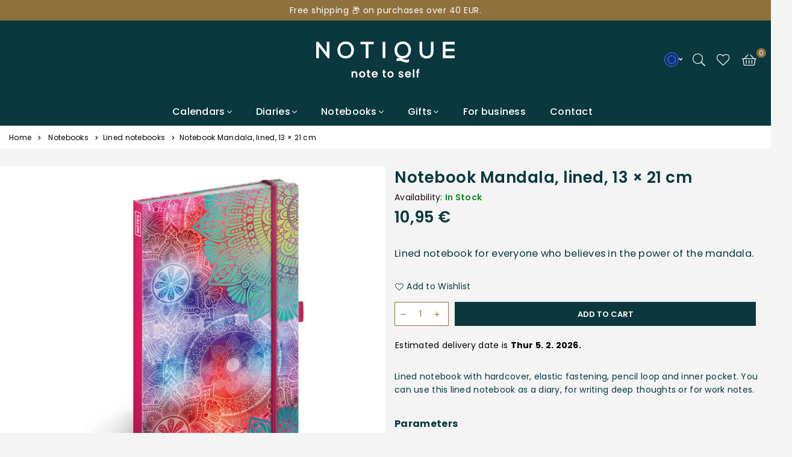

--- FILE ---
content_type: text/html; charset=utf-8
request_url: https://www.notique.eu/en-it/products/notebook-mandala-lined-13-21-cm
body_size: 51384
content:
<!doctype html>
<html class="no-js" lang="en" ><head>
	<script id="pandectes-rules">   /* PANDECTES-GDPR: DO NOT MODIFY AUTO GENERATED CODE OF THIS SCRIPT */      window.PandectesSettings = {"store":{"id":69482184980,"plan":"plus","theme":"notique-eu/notique2024","primaryLocale":"en","adminMode":false,"headless":false,"storefrontRootDomain":"","checkoutRootDomain":"","storefrontAccessToken":""},"tsPublished":1734015070,"declaration":{"showPurpose":false,"showProvider":false,"declIntroText":"We use cookies to optimize website functionality, analyze the performance, and provide personalized experience to you. Some cookies are essential to make the website operate and function correctly. Those cookies cannot be disabled. In this window you can manage your preference of cookies.","showDateGenerated":false},"language":{"languageMode":"Multilingual","fallbackLanguage":"en","languageDetection":"browser","languagesSupported":["de"]},"texts":{"managed":{"headerText":{"de":"Wir respektieren deine Privatsphäre","en":"We respect your privacy"},"consentText":{"de":"Diese Website verwendet Cookies, um Ihnen das beste Erlebnis zu bieten.","en":"This website uses cookies to ensure you get the best experience."},"dismissButtonText":{"de":"Okay","en":"Ok"},"linkText":{"de":"Mehr erfahren","en":"Learn more"},"imprintText":{"de":"Impressum","en":"Imprint"},"preferencesButtonText":{"de":"Einstellungen","en":"Preferences"},"allowButtonText":{"de":"Annehmen","en":"Accept"},"denyButtonText":{"de":"Ablehnen","en":"Decline"},"leaveSiteButtonText":{"de":"Diese Seite verlassen","en":"Leave this site"},"cookiePolicyText":{"de":"Cookie-Richtlinie","en":"Cookie policy"},"preferencesPopupTitleText":{"de":"Einwilligungseinstellungen verwalten","en":"Manage consent preferences"},"preferencesPopupIntroText":{"de":"Wir verwenden Cookies, um die Funktionalität der Website zu optimieren, die Leistung zu analysieren und Ihnen ein personalisiertes Erlebnis zu bieten. Einige Cookies sind für den ordnungsgemäßen Betrieb der Website unerlässlich. Diese Cookies können nicht deaktiviert werden. In diesem Fenster können Sie Ihre Präferenzen für Cookies verwalten.","en":"We use cookies to optimize website functionality, analyze the performance, and provide personalized experience to you. Some cookies are essential to make the website operate and function correctly. Those cookies cannot be disabled. In this window you can manage your preference of cookies."},"preferencesPopupCloseButtonText":{"de":"Schließen","en":"Close"},"preferencesPopupAcceptAllButtonText":{"de":"Alles Akzeptieren","en":"Accept all"},"preferencesPopupRejectAllButtonText":{"de":"Alles ablehnen","en":"Reject all"},"preferencesPopupSaveButtonText":{"de":"Auswahl speichern","en":"Save preferences"},"accessSectionTitleText":{"de":"Datenübertragbarkeit","en":"Data portability"},"accessSectionParagraphText":{"de":"Sie haben das Recht, jederzeit auf Ihre Daten zuzugreifen.","en":"You have the right to request access to your data at any time."},"rectificationSectionTitleText":{"de":"Datenberichtigung","en":"Data Rectification"},"rectificationSectionParagraphText":{"de":"Sie haben das Recht, die Aktualisierung Ihrer Daten zu verlangen, wann immer Sie dies für angemessen halten.","en":"You have the right to request your data to be updated whenever you think it is appropriate."},"erasureSectionTitleText":{"de":"Recht auf Löschung","en":"Right to be forgotten"},"erasureSectionParagraphText":{"de":"Sie haben das Recht, die Löschung aller Ihrer Daten zu verlangen. Danach können Sie nicht mehr auf Ihr Konto zugreifen.","en":"You have the right to ask all your data to be erased. After that, you will no longer be able to access your account."},"declIntroText":{"de":"Wir verwenden Cookies, um die Funktionalität der Website zu optimieren, die Leistung zu analysieren und Ihnen ein personalisiertes Erlebnis zu bieten. Einige Cookies sind für den ordnungsgemäßen Betrieb der Website unerlässlich. Diese Cookies können nicht deaktiviert werden. In diesem Fenster können Sie Ihre Präferenzen für Cookies verwalten.","en":"We use cookies to optimize website functionality, analyze the performance, and provide personalized experience to you. Some cookies are essential to make the website operate and function correctly. Those cookies cannot be disabled. In this window you can manage your preference of cookies."}},"categories":{"strictlyNecessaryCookiesTitleText":{"de":"Unbedingt erforderlich","en":"Strictly necessary cookies"},"functionalityCookiesTitleText":{"de":"Funktionale Cookies","en":"Functional cookies"},"performanceCookiesTitleText":{"de":"Performance-Cookies","en":"Performance cookies"},"targetingCookiesTitleText":{"de":"Targeting-Cookies","en":"Targeting cookies"},"unclassifiedCookiesTitleText":{"de":"Unklassifizierte Cookies","en":"Unclassified cookies"},"strictlyNecessaryCookiesDescriptionText":{"de":"Diese Cookies sind unerlässlich, damit Sie sich auf der Website bewegen und ihre Funktionen nutzen können, z. B. den Zugriff auf sichere Bereiche der Website. Ohne diese Cookies kann die Website nicht richtig funktionieren.","en":"These cookies are essential in order to enable you to move around the website and use its features, such as accessing secure areas of the website. The website cannot function properly without these cookies."},"functionalityCookiesDescriptionText":{"de":"Diese Cookies ermöglichen es der Website, verbesserte Funktionalität und Personalisierung bereitzustellen. Sie können von uns oder von Drittanbietern gesetzt werden, deren Dienste wir auf unseren Seiten hinzugefügt haben. Wenn Sie diese Cookies nicht zulassen, funktionieren einige oder alle dieser Dienste möglicherweise nicht richtig.","en":"These cookies enable the site to provide enhanced functionality and personalisation. They may be set by us or by third party providers whose services we have added to our pages. If you do not allow these cookies then some or all of these services may not function properly."},"performanceCookiesDescriptionText":{"de":"Diese Cookies ermöglichen es uns, die Leistung unserer Website zu überwachen und zu verbessern. Sie ermöglichen es uns beispielsweise, Besuche zu zählen, Verkehrsquellen zu identifizieren und zu sehen, welche Teile der Website am beliebtesten sind.","en":"These cookies enable us to monitor and improve the performance of our website. For example, they allow us to count visits, identify traffic sources and see which parts of the site are most popular."},"targetingCookiesDescriptionText":{"de":"Diese Cookies können von unseren Werbepartnern über unsere Website gesetzt werden. Sie können von diesen Unternehmen verwendet werden, um ein Profil Ihrer Interessen zu erstellen und Ihnen relevante Werbung auf anderen Websites anzuzeigen. Sie speichern keine direkten personenbezogenen Daten, sondern basieren auf der eindeutigen Identifizierung Ihres Browsers und Ihres Internetgeräts. Wenn Sie diese Cookies nicht zulassen, erleben Sie weniger zielgerichtete Werbung.","en":"These cookies may be set through our site by our advertising partners. They may be used by those companies to build a profile of your interests and show you relevant adverts on other sites.    They do not store directly personal information, but are based on uniquely identifying your browser and internet device. If you do not allow these cookies, you will experience less targeted advertising."},"unclassifiedCookiesDescriptionText":{"de":"Unklassifizierte Cookies sind Cookies, die wir gerade zusammen mit den Anbietern einzelner Cookies klassifizieren.","en":"Unclassified cookies are cookies that we are in the process of classifying, together with the providers of individual cookies."}},"auto":{"declName":{"de":"Name","en":"Name"},"declPath":{"de":"Weg","en":"Path"},"declType":{"de":"Typ","en":"Type"},"declDomain":{"de":"Domain","en":"Domain"},"declPurpose":{"de":"Zweck","en":"Purpose"},"declProvider":{"de":"Anbieter","en":"Provider"},"declRetention":{"de":"Speicherdauer","en":"Retention"},"declFirstParty":{"de":"Erstanbieter","en":"First-party"},"declThirdParty":{"de":"Drittanbieter","en":"Third-party"},"declSeconds":{"de":"Sekunden","en":"seconds"},"declMinutes":{"de":"Minuten","en":"minutes"},"declHours":{"de":"Std.","en":"hours"},"declDays":{"de":"Tage","en":"days"},"declMonths":{"de":"Monate","en":"months"},"declYears":{"de":"Jahre","en":"years"},"declSession":{"de":"Sitzung","en":"Session"},"cookiesDetailsText":{"de":"Cookie-Details","en":"Cookies details"},"preferencesPopupAlwaysAllowedText":{"de":"Immer erlaubt","en":"Always allowed"},"submitButton":{"de":"einreichen","en":"Submit"},"submittingButton":{"de":"Senden...","en":"Submitting..."},"cancelButton":{"de":"Abbrechen","en":"Cancel"},"guestsSupportInfoText":{"de":"Bitte loggen Sie sich mit Ihrem Kundenkonto ein, um fortzufahren.","en":"Please login with your customer account to further proceed."},"guestsSupportEmailPlaceholder":{"de":"E-Mail-Addresse","en":"E-mail address"},"guestsSupportEmailValidationError":{"de":"Email ist ungültig","en":"Email is not valid"},"guestsSupportEmailSuccessTitle":{"de":"Vielen Dank für die Anfrage","en":"Thank you for your request"},"guestsSupportEmailFailureTitle":{"de":"Ein Problem ist aufgetreten","en":"A problem occurred"},"guestsSupportEmailSuccessMessage":{"de":"Wenn Sie als Kunde dieses Shops registriert sind, erhalten Sie in Kürze eine E-Mail mit Anweisungen zum weiteren Vorgehen.","en":"If you are registered as a customer of this store, you will soon receive an email with instructions on how to proceed."},"guestsSupportEmailFailureMessage":{"de":"Ihre Anfrage wurde nicht übermittelt. Bitte versuchen Sie es erneut und wenn das Problem weiterhin besteht, wenden Sie sich an den Shop-Inhaber, um Hilfe zu erhalten.","en":"Your request was not submitted. Please try again and if problem persists, contact store owner for assistance."},"confirmationSuccessTitle":{"de":"Ihre Anfrage wurde bestätigt","en":"Your request is verified"},"confirmationFailureTitle":{"de":"Ein Problem ist aufgetreten","en":"A problem occurred"},"confirmationSuccessMessage":{"de":"Wir werden uns in Kürze zu Ihrem Anliegen bei Ihnen melden.","en":"We will soon get back to you as to your request."},"confirmationFailureMessage":{"de":"Ihre Anfrage wurde nicht bestätigt. Bitte versuchen Sie es erneut und wenn das Problem weiterhin besteht, wenden Sie sich an den Ladenbesitzer, um Hilfe zu erhalten","en":"Your request was not verified. Please try again and if problem persists, contact store owner for assistance"},"consentSectionTitleText":{"de":"Ihre Cookie-Einwilligung","en":"Your cookie consent"},"consentSectionNoConsentText":{"de":"Sie haben der Cookie-Richtlinie dieser Website nicht zugestimmt.","en":"You have not consented to the cookies policy of this website."},"consentSectionConsentedText":{"de":"Sie haben der Cookie-Richtlinie dieser Website zugestimmt am","en":"You consented to the cookies policy of this website on"},"consentStatus":{"de":"Einwilligungspräferenz","en":"Consent preference"},"consentDate":{"de":"Zustimmungsdatum","en":"Consent date"},"consentId":{"de":"Einwilligungs-ID","en":"Consent ID"},"consentSectionChangeConsentActionText":{"de":"Einwilligungspräferenz ändern","en":"Change consent preference"},"accessSectionGDPRRequestsActionText":{"de":"Anfragen betroffener Personen","en":"Data subject requests"},"accessSectionAccountInfoActionText":{"de":"persönliche Daten","en":"Personal data"},"accessSectionOrdersRecordsActionText":{"de":"Aufträge","en":"Orders"},"accessSectionDownloadReportActionText":{"de":"Alle Daten anfordern","en":"Request export"},"rectificationCommentPlaceholder":{"de":"Beschreiben Sie, was Sie aktualisieren möchten","en":"Describe what you want to be updated"},"rectificationCommentValidationError":{"de":"Kommentar ist erforderlich","en":"Comment is required"},"rectificationSectionEditAccountActionText":{"de":"Aktualisierung anfordern","en":"Request an update"},"erasureSectionRequestDeletionActionText":{"de":"Löschung personenbezogener Daten anfordern","en":"Request personal data deletion"}}},"library":{"previewMode":false,"fadeInTimeout":0,"defaultBlocked":7,"showLink":true,"showImprintLink":false,"showGoogleLink":false,"enabled":true,"cookie":{"name":"_pandectes_gdpr","expiryDays":365,"secure":true},"dismissOnScroll":false,"dismissOnWindowClick":false,"dismissOnTimeout":false,"palette":{"popup":{"background":"#FFFFFF","backgroundForCalculations":{"a":1,"b":255,"g":255,"r":255},"text":"#000000"},"button":{"background":"transparent","backgroundForCalculations":{"a":1,"b":255,"g":255,"r":255},"text":"#000000","textForCalculation":{"a":1,"b":0,"g":0,"r":0},"border":"#000000"}},"content":{"href":"https://notique-eu.myshopify.com/policies/privacy-policy","imprintHref":"/","close":"&#10005;","target":"","logo":"<img class=\"cc-banner-logo\" height=\"40\" width=\"40\" src=\"https://cdn.shopify.com/s/files/1/0694/8218/4980/t/4/assets/pandectes-logo.png?v=1733839481\" alt=\"logo\" />"},"window":"<div role=\"dialog\" aria-live=\"polite\" aria-label=\"cookieconsent\" aria-describedby=\"cookieconsent:desc\" id=\"pandectes-banner\" class=\"cc-window-wrapper cc-overlay-wrapper\"><div class=\"pd-cookie-banner-window cc-window {{classes}}\"><!--googleoff: all-->{{children}}<!--googleon: all--></div></div>","compliance":{"custom":"<div class=\"cc-compliance cc-highlight\">{{preferences}}{{allow}}</div>"},"type":"custom","layouts":{"basic":"{{logo}}{{messagelink}}{{compliance}}{{close}}"},"position":"overlay","theme":"wired","revokable":false,"animateRevokable":false,"revokableReset":false,"revokableLogoUrl":"https://cdn.shopify.com/s/files/1/0694/8218/4980/t/4/assets/pandectes-reopen-logo.png?v=1733839478","revokablePlacement":"bottom-left","revokableMarginHorizontal":15,"revokableMarginVertical":15,"static":false,"autoAttach":true,"hasTransition":true,"blacklistPage":[""]},"geolocation":{"brOnly":false,"caOnly":false,"euOnly":false,"canadaOnly":false},"dsr":{"guestsSupport":false,"accessSectionDownloadReportAuto":false},"banner":{"resetTs":1671099281,"extraCss":"        .cc-banner-logo {max-width: 24em!important;}    @media(min-width: 768px) {.cc-window.cc-floating{max-width: 24em!important;width: 24em!important;}}    .cc-message, .pd-cookie-banner-window .cc-header, .cc-logo {text-align: left}    .cc-window-wrapper{z-index: 2147483647;-webkit-transition: opacity 1s ease;  transition: opacity 1s ease;}    .cc-window{z-index: 2147483647;font-family: inherit;}    .pd-cookie-banner-window .cc-header{font-family: inherit;}    .pd-cp-ui{font-family: inherit; background-color: #FFFFFF;color:#000000;}    button.pd-cp-btn, a.pd-cp-btn{}    input + .pd-cp-preferences-slider{background-color: rgba(0, 0, 0, 0.3)}    .pd-cp-scrolling-section::-webkit-scrollbar{background-color: rgba(0, 0, 0, 0.3)}    input:checked + .pd-cp-preferences-slider{background-color: rgba(0, 0, 0, 1)}    .pd-cp-scrolling-section::-webkit-scrollbar-thumb {background-color: rgba(0, 0, 0, 1)}    .pd-cp-ui-close{color:#000000;}    .pd-cp-preferences-slider:before{background-color: #FFFFFF}    .pd-cp-title:before {border-color: #000000!important}    .pd-cp-preferences-slider{background-color:#000000}    .pd-cp-toggle{color:#000000!important}    @media(max-width:699px) {.pd-cp-ui-close-top svg {fill: #000000}}    .pd-cp-toggle:hover,.pd-cp-toggle:visited,.pd-cp-toggle:active{color:#000000!important}    .pd-cookie-banner-window {box-shadow: 0 0 18px rgb(0 0 0 / 20%);}  ","customJavascript":null,"showPoweredBy":false,"hybridStrict":false,"cookiesBlockedByDefault":"7","isActive":true,"implicitSavePreferences":true,"cookieIcon":false,"blockBots":false,"showCookiesDetails":true,"hasTransition":true,"blockingPage":false,"showOnlyLandingPage":false,"leaveSiteUrl":"https://www.google.com","linkRespectStoreLang":false},"cookies":{"0":[{"name":"keep_alive","type":"http","domain":"notique-eu.myshopify.com","path":"/","provider":"Shopify","firstParty":true,"retention":"30 minute(s)","expires":30,"unit":"declMinutes","purpose":{"de":"Wird im Zusammenhang mit der Käuferlokalisierung verwendet.","en":"Used in connection with buyer localization."}},{"name":"secure_customer_sig","type":"http","domain":"notique-eu.myshopify.com","path":"/","provider":"Shopify","firstParty":true,"retention":"1 year(s)","expires":1,"unit":"declYears","purpose":{"de":"Wird im Zusammenhang mit dem Kundenlogin verwendet.","en":"Used in connection with customer login."}},{"name":"localization","type":"http","domain":"notique-eu.myshopify.com","path":"/","provider":"Shopify","firstParty":true,"retention":"1 year(s)","expires":1,"unit":"declYears","purpose":{"de":"Lokalisierung von Shopify-Shops","en":"Shopify store localization"}}],"1":[{"name":"_orig_referrer","type":"http","domain":".notique-eu.myshopify.com","path":"/","provider":"Shopify","firstParty":true,"retention":"14 day(s)","expires":14,"unit":"declDays","purpose":{"de":"Verfolgt Zielseiten.","en":"Tracks landing pages."}},{"name":"_landing_page","type":"http","domain":".notique-eu.myshopify.com","path":"/","provider":"Shopify","firstParty":true,"retention":"14 day(s)","expires":14,"unit":"declDays","purpose":{"de":"Verfolgt Zielseiten.","en":"Tracks landing pages."}},{"name":"_y","type":"http","domain":".notique-eu.myshopify.com","path":"/","provider":"Shopify","firstParty":true,"retention":"1 year(s)","expires":1,"unit":"declYears","purpose":{"en":"Shopify analytics."}},{"name":"_s","type":"http","domain":".notique-eu.myshopify.com","path":"/","provider":"Shopify","firstParty":true,"retention":"30 minute(s)","expires":30,"unit":"declMinutes","purpose":{"en":"Shopify analytics."}},{"name":"_shopify_y","type":"http","domain":".notique-eu.myshopify.com","path":"/","provider":"Shopify","firstParty":true,"retention":"1 year(s)","expires":1,"unit":"declYears","purpose":{"de":"Shopify-Analysen.","en":"Shopify analytics."}},{"name":"_shopify_s","type":"http","domain":".notique-eu.myshopify.com","path":"/","provider":"Shopify","firstParty":true,"retention":"30 minute(s)","expires":30,"unit":"declMinutes","purpose":{"de":"Shopify-Analysen.","en":"Shopify analytics."}},{"name":"_shopify_sa_t","type":"http","domain":".notique-eu.myshopify.com","path":"/","provider":"Shopify","firstParty":true,"retention":"30 minute(s)","expires":30,"unit":"declMinutes","purpose":{"de":"Shopify-Analysen in Bezug auf Marketing und Empfehlungen.","en":"Shopify analytics relating to marketing & referrals."}},{"name":"_shopify_sa_p","type":"http","domain":".notique-eu.myshopify.com","path":"/","provider":"Shopify","firstParty":true,"retention":"30 minute(s)","expires":30,"unit":"declMinutes","purpose":{"de":"Shopify-Analysen in Bezug auf Marketing und Empfehlungen.","en":"Shopify analytics relating to marketing & referrals."}}],"2":[],"4":[],"8":[]},"blocker":{"isActive":false,"googleConsentMode":{"id":"GTM-K2ND5HCS","analyticsId":"","adwordsId":"","isActive":true,"adStorageCategory":4,"analyticsStorageCategory":2,"personalizationStorageCategory":1,"functionalityStorageCategory":1,"customEvent":true,"securityStorageCategory":0,"redactData":true,"urlPassthrough":false,"dataLayerProperty":"dataLayer"},"facebookPixel":{"id":"","isActive":false,"ldu":false},"microsoft":{},"rakuten":{"isActive":false,"cmp":false,"ccpa":false},"gpcIsActive":false,"defaultBlocked":7,"patterns":{"whiteList":[],"blackList":{"1":[],"2":[],"4":[],"8":[]},"iframesWhiteList":[],"iframesBlackList":{"1":[],"2":[],"4":[],"8":[]},"beaconsWhiteList":[],"beaconsBlackList":{"1":[],"2":[],"4":[],"8":[]}}}}      !function(){"use strict";window.PandectesRules=window.PandectesRules||{},window.PandectesRules.manualBlacklist={1:[],2:[],4:[]},window.PandectesRules.blacklistedIFrames={1:[],2:[],4:[]},window.PandectesRules.blacklistedCss={1:[],2:[],4:[]},window.PandectesRules.blacklistedBeacons={1:[],2:[],4:[]};var e="javascript/blocked";function t(e){return new RegExp(e.replace(/[/\\.+?$()]/g,"\\$&").replace("*","(.*)"))}var n=function(e){var t=arguments.length>1&&void 0!==arguments[1]?arguments[1]:"log";new URLSearchParams(window.location.search).get("log")&&console[t]("PandectesRules: ".concat(e))};function a(e){var t=document.createElement("script");t.async=!0,t.src=e,document.head.appendChild(t)}function r(e,t){var n=Object.keys(e);if(Object.getOwnPropertySymbols){var a=Object.getOwnPropertySymbols(e);t&&(a=a.filter((function(t){return Object.getOwnPropertyDescriptor(e,t).enumerable}))),n.push.apply(n,a)}return n}function o(e){for(var t=1;t<arguments.length;t++){var n=null!=arguments[t]?arguments[t]:{};t%2?r(Object(n),!0).forEach((function(t){s(e,t,n[t])})):Object.getOwnPropertyDescriptors?Object.defineProperties(e,Object.getOwnPropertyDescriptors(n)):r(Object(n)).forEach((function(t){Object.defineProperty(e,t,Object.getOwnPropertyDescriptor(n,t))}))}return e}function i(e){var t=function(e,t){if("object"!=typeof e||!e)return e;var n=e[Symbol.toPrimitive];if(void 0!==n){var a=n.call(e,t||"default");if("object"!=typeof a)return a;throw new TypeError("@@toPrimitive must return a primitive value.")}return("string"===t?String:Number)(e)}(e,"string");return"symbol"==typeof t?t:t+""}function s(e,t,n){return(t=i(t))in e?Object.defineProperty(e,t,{value:n,enumerable:!0,configurable:!0,writable:!0}):e[t]=n,e}function c(e,t){return function(e){if(Array.isArray(e))return e}(e)||function(e,t){var n=null==e?null:"undefined"!=typeof Symbol&&e[Symbol.iterator]||e["@@iterator"];if(null!=n){var a,r,o,i,s=[],c=!0,l=!1;try{if(o=(n=n.call(e)).next,0===t){if(Object(n)!==n)return;c=!1}else for(;!(c=(a=o.call(n)).done)&&(s.push(a.value),s.length!==t);c=!0);}catch(e){l=!0,r=e}finally{try{if(!c&&null!=n.return&&(i=n.return(),Object(i)!==i))return}finally{if(l)throw r}}return s}}(e,t)||d(e,t)||function(){throw new TypeError("Invalid attempt to destructure non-iterable instance.\nIn order to be iterable, non-array objects must have a [Symbol.iterator]() method.")}()}function l(e){return function(e){if(Array.isArray(e))return u(e)}(e)||function(e){if("undefined"!=typeof Symbol&&null!=e[Symbol.iterator]||null!=e["@@iterator"])return Array.from(e)}(e)||d(e)||function(){throw new TypeError("Invalid attempt to spread non-iterable instance.\nIn order to be iterable, non-array objects must have a [Symbol.iterator]() method.")}()}function d(e,t){if(e){if("string"==typeof e)return u(e,t);var n=Object.prototype.toString.call(e).slice(8,-1);return"Object"===n&&e.constructor&&(n=e.constructor.name),"Map"===n||"Set"===n?Array.from(e):"Arguments"===n||/^(?:Ui|I)nt(?:8|16|32)(?:Clamped)?Array$/.test(n)?u(e,t):void 0}}function u(e,t){(null==t||t>e.length)&&(t=e.length);for(var n=0,a=new Array(t);n<t;n++)a[n]=e[n];return a}var f=window.PandectesRulesSettings||window.PandectesSettings,g=!(void 0===window.dataLayer||!Array.isArray(window.dataLayer)||!window.dataLayer.some((function(e){return"pandectes_full_scan"===e.event}))),p=function(){var e,t=arguments.length>0&&void 0!==arguments[0]?arguments[0]:"_pandectes_gdpr",n=("; "+document.cookie).split("; "+t+"=");if(n.length<2)e={};else{var a=n.pop().split(";");e=window.atob(a.shift())}var r=function(e){try{return JSON.parse(e)}catch(e){return!1}}(e);return!1!==r?r:e}(),h=f.banner.isActive,y=f.blocker,v=y.defaultBlocked,w=y.patterns,m=p&&null!==p.preferences&&void 0!==p.preferences?p.preferences:null,b=g?0:h?null===m?v:m:0,k={1:!(1&b),2:!(2&b),4:!(4&b)},_=w.blackList,S=w.whiteList,L=w.iframesBlackList,C=w.iframesWhiteList,P=w.beaconsBlackList,A=w.beaconsWhiteList,O={blackList:[],whiteList:[],iframesBlackList:{1:[],2:[],4:[],8:[]},iframesWhiteList:[],beaconsBlackList:{1:[],2:[],4:[],8:[]},beaconsWhiteList:[]};[1,2,4].map((function(e){var n;k[e]||((n=O.blackList).push.apply(n,l(_[e].length?_[e].map(t):[])),O.iframesBlackList[e]=L[e].length?L[e].map(t):[],O.beaconsBlackList[e]=P[e].length?P[e].map(t):[])})),O.whiteList=S.length?S.map(t):[],O.iframesWhiteList=C.length?C.map(t):[],O.beaconsWhiteList=A.length?A.map(t):[];var E={scripts:[],iframes:{1:[],2:[],4:[]},beacons:{1:[],2:[],4:[]},css:{1:[],2:[],4:[]}},I=function(t,n){return t&&(!n||n!==e)&&(!O.blackList||O.blackList.some((function(e){return e.test(t)})))&&(!O.whiteList||O.whiteList.every((function(e){return!e.test(t)})))},B=function(e,t){var n=O.iframesBlackList[t],a=O.iframesWhiteList;return e&&(!n||n.some((function(t){return t.test(e)})))&&(!a||a.every((function(t){return!t.test(e)})))},j=function(e,t){var n=O.beaconsBlackList[t],a=O.beaconsWhiteList;return e&&(!n||n.some((function(t){return t.test(e)})))&&(!a||a.every((function(t){return!t.test(e)})))},T=new MutationObserver((function(e){for(var t=0;t<e.length;t++)for(var n=e[t].addedNodes,a=0;a<n.length;a++){var r=n[a],o=r.dataset&&r.dataset.cookiecategory;if(1===r.nodeType&&"LINK"===r.tagName){var i=r.dataset&&r.dataset.href;if(i&&o)switch(o){case"functionality":case"C0001":E.css[1].push(i);break;case"performance":case"C0002":E.css[2].push(i);break;case"targeting":case"C0003":E.css[4].push(i)}}}})),R=new MutationObserver((function(t){for(var a=0;a<t.length;a++)for(var r=t[a].addedNodes,o=function(){var t=r[i],a=t.src||t.dataset&&t.dataset.src,o=t.dataset&&t.dataset.cookiecategory;if(1===t.nodeType&&"IFRAME"===t.tagName){if(a){var s=!1;B(a,1)||"functionality"===o||"C0001"===o?(s=!0,E.iframes[1].push(a)):B(a,2)||"performance"===o||"C0002"===o?(s=!0,E.iframes[2].push(a)):(B(a,4)||"targeting"===o||"C0003"===o)&&(s=!0,E.iframes[4].push(a)),s&&(t.removeAttribute("src"),t.setAttribute("data-src",a))}}else if(1===t.nodeType&&"IMG"===t.tagName){if(a){var c=!1;j(a,1)?(c=!0,E.beacons[1].push(a)):j(a,2)?(c=!0,E.beacons[2].push(a)):j(a,4)&&(c=!0,E.beacons[4].push(a)),c&&(t.removeAttribute("src"),t.setAttribute("data-src",a))}}else if(1===t.nodeType&&"SCRIPT"===t.tagName){var l=t.type,d=!1;if(I(a,l)?(n("rule blocked: ".concat(a)),d=!0):a&&o?n("manually blocked @ ".concat(o,": ").concat(a)):o&&n("manually blocked @ ".concat(o,": inline code")),d){E.scripts.push([t,l]),t.type=e;t.addEventListener("beforescriptexecute",(function n(a){t.getAttribute("type")===e&&a.preventDefault(),t.removeEventListener("beforescriptexecute",n)})),t.parentElement&&t.parentElement.removeChild(t)}}},i=0;i<r.length;i++)o()})),D=document.createElement,x={src:Object.getOwnPropertyDescriptor(HTMLScriptElement.prototype,"src"),type:Object.getOwnPropertyDescriptor(HTMLScriptElement.prototype,"type")};window.PandectesRules.unblockCss=function(e){var t=E.css[e]||[];t.length&&n("Unblocking CSS for ".concat(e)),t.forEach((function(e){var t=document.querySelector('link[data-href^="'.concat(e,'"]'));t.removeAttribute("data-href"),t.href=e})),E.css[e]=[]},window.PandectesRules.unblockIFrames=function(e){var t=E.iframes[e]||[];t.length&&n("Unblocking IFrames for ".concat(e)),O.iframesBlackList[e]=[],t.forEach((function(e){var t=document.querySelector('iframe[data-src^="'.concat(e,'"]'));t.removeAttribute("data-src"),t.src=e})),E.iframes[e]=[]},window.PandectesRules.unblockBeacons=function(e){var t=E.beacons[e]||[];t.length&&n("Unblocking Beacons for ".concat(e)),O.beaconsBlackList[e]=[],t.forEach((function(e){var t=document.querySelector('img[data-src^="'.concat(e,'"]'));t.removeAttribute("data-src"),t.src=e})),E.beacons[e]=[]},window.PandectesRules.unblockInlineScripts=function(e){var t=1===e?"functionality":2===e?"performance":"targeting",a=document.querySelectorAll('script[type="javascript/blocked"][data-cookiecategory="'.concat(t,'"]'));n("unblockInlineScripts: ".concat(a.length," in ").concat(t)),a.forEach((function(e){var t=document.createElement("script");t.type="text/javascript",e.hasAttribute("src")?t.src=e.getAttribute("src"):t.textContent=e.textContent,document.head.appendChild(t),e.parentNode.removeChild(e)}))},window.PandectesRules.unblockInlineCss=function(e){var t=1===e?"functionality":2===e?"performance":"targeting",a=document.querySelectorAll('link[data-cookiecategory="'.concat(t,'"]'));n("unblockInlineCss: ".concat(a.length," in ").concat(t)),a.forEach((function(e){e.href=e.getAttribute("data-href")}))},window.PandectesRules.unblock=function(e){e.length<1?(O.blackList=[],O.whiteList=[],O.iframesBlackList=[],O.iframesWhiteList=[]):(O.blackList&&(O.blackList=O.blackList.filter((function(t){return e.every((function(e){return"string"==typeof e?!t.test(e):e instanceof RegExp?t.toString()!==e.toString():void 0}))}))),O.whiteList&&(O.whiteList=[].concat(l(O.whiteList),l(e.map((function(e){if("string"==typeof e){var n=".*"+t(e)+".*";if(O.whiteList.every((function(e){return e.toString()!==n.toString()})))return new RegExp(n)}else if(e instanceof RegExp&&O.whiteList.every((function(t){return t.toString()!==e.toString()})))return e;return null})).filter(Boolean)))));var a=0;l(E.scripts).forEach((function(e,t){var n=c(e,2),r=n[0],o=n[1];if(function(e){var t=e.getAttribute("src");return O.blackList&&O.blackList.every((function(e){return!e.test(t)}))||O.whiteList&&O.whiteList.some((function(e){return e.test(t)}))}(r)){for(var i=document.createElement("script"),s=0;s<r.attributes.length;s++){var l=r.attributes[s];"src"!==l.name&&"type"!==l.name&&i.setAttribute(l.name,r.attributes[s].value)}i.setAttribute("src",r.src),i.setAttribute("type",o||"application/javascript"),document.head.appendChild(i),E.scripts.splice(t-a,1),a++}})),0==O.blackList.length&&0===O.iframesBlackList[1].length&&0===O.iframesBlackList[2].length&&0===O.iframesBlackList[4].length&&0===O.beaconsBlackList[1].length&&0===O.beaconsBlackList[2].length&&0===O.beaconsBlackList[4].length&&(n("Disconnecting observers"),R.disconnect(),T.disconnect())};var N=f.store,U=N.adminMode,z=N.headless,M=N.storefrontRootDomain,q=N.checkoutRootDomain,F=N.storefrontAccessToken,W=f.banner.isActive,H=f.blocker.defaultBlocked;W&&function(e){if(window.Shopify&&window.Shopify.customerPrivacy)e();else{var t=null;window.Shopify&&window.Shopify.loadFeatures&&window.Shopify.trackingConsent?e():t=setInterval((function(){window.Shopify&&window.Shopify.loadFeatures&&(clearInterval(t),window.Shopify.loadFeatures([{name:"consent-tracking-api",version:"0.1"}],(function(t){t?n("Shopify.customerPrivacy API - failed to load"):(n("shouldShowBanner() -> ".concat(window.Shopify.trackingConsent.shouldShowBanner()," | saleOfDataRegion() -> ").concat(window.Shopify.trackingConsent.saleOfDataRegion())),e())})))}),10)}}((function(){!function(){var e=window.Shopify.trackingConsent;if(!1!==e.shouldShowBanner()||null!==m||7!==H)try{var t=U&&!(window.Shopify&&window.Shopify.AdminBarInjector),a={preferences:!(1&b)||g||t,analytics:!(2&b)||g||t,marketing:!(4&b)||g||t};z&&(a.headlessStorefront=!0,a.storefrontRootDomain=null!=M&&M.length?M:window.location.hostname,a.checkoutRootDomain=null!=q&&q.length?q:"checkout.".concat(window.location.hostname),a.storefrontAccessToken=null!=F&&F.length?F:""),e.firstPartyMarketingAllowed()===a.marketing&&e.analyticsProcessingAllowed()===a.analytics&&e.preferencesProcessingAllowed()===a.preferences||e.setTrackingConsent(a,(function(e){e&&e.error?n("Shopify.customerPrivacy API - failed to setTrackingConsent"):n("setTrackingConsent(".concat(JSON.stringify(a),")"))}))}catch(e){n("Shopify.customerPrivacy API - exception")}}(),function(){if(z){var e=window.Shopify.trackingConsent,t=e.currentVisitorConsent();if(navigator.globalPrivacyControl&&""===t.sale_of_data){var a={sale_of_data:!1,headlessStorefront:!0};a.storefrontRootDomain=null!=M&&M.length?M:window.location.hostname,a.checkoutRootDomain=null!=q&&q.length?q:"checkout.".concat(window.location.hostname),a.storefrontAccessToken=null!=F&&F.length?F:"",e.setTrackingConsent(a,(function(e){e&&e.error?n("Shopify.customerPrivacy API - failed to setTrackingConsent({".concat(JSON.stringify(a),")")):n("setTrackingConsent(".concat(JSON.stringify(a),")"))}))}}}()}));var G=["AT","BE","BG","HR","CY","CZ","DK","EE","FI","FR","DE","GR","HU","IE","IT","LV","LT","LU","MT","NL","PL","PT","RO","SK","SI","ES","SE","GB","LI","NO","IS"],J=f.banner,V=J.isActive,K=J.hybridStrict,$=f.geolocation,Y=$.caOnly,Z=void 0!==Y&&Y,Q=$.euOnly,X=void 0!==Q&&Q,ee=$.brOnly,te=void 0!==ee&&ee,ne=$.jpOnly,ae=void 0!==ne&&ne,re=$.thOnly,oe=void 0!==re&&re,ie=$.chOnly,se=void 0!==ie&&ie,ce=$.zaOnly,le=void 0!==ce&&ce,de=$.canadaOnly,ue=void 0!==de&&de,fe=$.globalVisibility,ge=void 0===fe||fe,pe=f.blocker,he=pe.defaultBlocked,ye=void 0===he?7:he,ve=pe.googleConsentMode,we=ve.isActive,me=ve.customEvent,be=ve.id,ke=void 0===be?"":be,_e=ve.analyticsId,Se=void 0===_e?"":_e,Le=ve.adwordsId,Ce=void 0===Le?"":Le,Pe=ve.redactData,Ae=ve.urlPassthrough,Oe=ve.adStorageCategory,Ee=ve.analyticsStorageCategory,Ie=ve.functionalityStorageCategory,Be=ve.personalizationStorageCategory,je=ve.securityStorageCategory,Te=ve.dataLayerProperty,Re=void 0===Te?"dataLayer":Te,De=ve.waitForUpdate,xe=void 0===De?0:De,Ne=ve.useNativeChannel,Ue=void 0!==Ne&&Ne;function ze(){window[Re].push(arguments)}window[Re]=window[Re]||[];var Me,qe,Fe={hasInitialized:!1,useNativeChannel:!1,ads_data_redaction:!1,url_passthrough:!1,data_layer_property:"dataLayer",storage:{ad_storage:"granted",ad_user_data:"granted",ad_personalization:"granted",analytics_storage:"granted",functionality_storage:"granted",personalization_storage:"granted",security_storage:"granted"}};if(V&&we){var We=ye&Oe?"denied":"granted",He=ye&Ee?"denied":"granted",Ge=ye&Ie?"denied":"granted",Je=ye&Be?"denied":"granted",Ve=ye&je?"denied":"granted";Fe.hasInitialized=!0,Fe.useNativeChannel=Ue,Fe.url_passthrough=Ae,Fe.ads_data_redaction="denied"===We&&Pe,Fe.storage.ad_storage=We,Fe.storage.ad_user_data=We,Fe.storage.ad_personalization=We,Fe.storage.analytics_storage=He,Fe.storage.functionality_storage=Ge,Fe.storage.personalization_storage=Je,Fe.storage.security_storage=Ve,Fe.data_layer_property=Re||"dataLayer",Fe.ads_data_redaction&&ze("set","ads_data_redaction",Fe.ads_data_redaction),Fe.url_passthrough&&ze("set","url_passthrough",Fe.url_passthrough),function(){!1===Ue?console.log("Pandectes: Google Consent Mode (av2)"):console.log("Pandectes: Google Consent Mode (av2nc)");var e=b!==ye?{wait_for_update:xe||500}:xe?{wait_for_update:xe}:{};ge&&!K?ze("consent","default",o(o({},Fe.storage),e)):(ze("consent","default",o(o(o({},Fe.storage),e),{},{region:[].concat(l(X||K?G:[]),l(Z&&!K?["US-CA","US-VA","US-CT","US-UT","US-CO"]:[]),l(te&&!K?["BR"]:[]),l(ae&&!K?["JP"]:[]),l(ue&&!K?["CA"]:[]),l(oe&&!K?["TH"]:[]),l(se&&!K?["CH"]:[]),l(le&&!K?["ZA"]:[]))})),ze("consent","default",{ad_storage:"granted",ad_user_data:"granted",ad_personalization:"granted",analytics_storage:"granted",functionality_storage:"granted",personalization_storage:"granted",security_storage:"granted"}));if(null!==m){var t=b&Oe?"denied":"granted",n=b&Ee?"denied":"granted",r=b&Ie?"denied":"granted",i=b&Be?"denied":"granted",s=b&je?"denied":"granted";Fe.storage.ad_storage=t,Fe.storage.ad_user_data=t,Fe.storage.ad_personalization=t,Fe.storage.analytics_storage=n,Fe.storage.functionality_storage=r,Fe.storage.personalization_storage=i,Fe.storage.security_storage=s,ze("consent","update",Fe.storage)}(ke.length||Se.length||Ce.length)&&(window[Fe.data_layer_property].push({"pandectes.start":(new Date).getTime(),event:"pandectes-rules.min.js"}),(Se.length||Ce.length)&&ze("js",new Date));var c="https://www.googletagmanager.com";if(ke.length){var d=ke.split(",");window[Fe.data_layer_property].push({"gtm.start":(new Date).getTime(),event:"gtm.js"});for(var u=0;u<d.length;u++){var f="dataLayer"!==Fe.data_layer_property?"&l=".concat(Fe.data_layer_property):"";a("".concat(c,"/gtm.js?id=").concat(d[u].trim()).concat(f))}}if(Se.length)for(var g=Se.split(","),p=0;p<g.length;p++){var h=g[p].trim();h.length&&(a("".concat(c,"/gtag/js?id=").concat(h)),ze("config",h,{send_page_view:!1}))}if(Ce.length)for(var y=Ce.split(","),v=0;v<y.length;v++){var w=y[v].trim();w.length&&(a("".concat(c,"/gtag/js?id=").concat(w)),ze("config",w,{allow_enhanced_conversions:!0}))}}()}V&&me&&(qe={event:"Pandectes_Consent_Update",pandectes_status:7===(Me=b)?"deny":0===Me?"allow":"mixed",pandectes_categories:{C0000:"allow",C0001:k[1]?"allow":"deny",C0002:k[2]?"allow":"deny",C0003:k[4]?"allow":"deny"}},window[Re].push(qe),null!==m&&function(e){if(window.Shopify&&window.Shopify.analytics)e();else{var t=null;window.Shopify&&window.Shopify.analytics?e():t=setInterval((function(){window.Shopify&&window.Shopify.analytics&&(clearInterval(t),e())}),10)}}((function(){console.log("publishing Web Pixels API custom event"),window.Shopify.analytics.publish("Pandectes_Consent_Update",qe)})));var Ke=f.blocker,$e=Ke.klaviyoIsActive,Ye=Ke.googleConsentMode.adStorageCategory;$e&&window.addEventListener("PandectesEvent_OnConsent",(function(e){var t=e.detail.preferences;if(null!=t){var n=t&Ye?"denied":"granted";void 0!==window.klaviyo&&window.klaviyo.isIdentified()&&window.klaviyo.push(["identify",{ad_personalization:n,ad_user_data:n}])}})),f.banner.revokableTrigger&&window.addEventListener("PandectesEvent_OnInitialize",(function(){document.querySelectorAll('[href*="#reopenBanner"]').forEach((function(e){e.onclick=function(e){e.preventDefault(),window.Pandectes.fn.revokeConsent()}}))}));var Ze=f.banner.isActive,Qe=f.blocker,Xe=Qe.defaultBlocked,et=void 0===Xe?7:Xe,tt=Qe.microsoft,nt=tt.isActive,at=tt.uetTags,rt=tt.dataLayerProperty,ot=void 0===rt?"uetq":rt,it={hasInitialized:!1,data_layer_property:"uetq",storage:{ad_storage:"granted"}};if(window[ot]=window[ot]||[],nt&&ft("_uetmsdns","1",365),Ze&&nt){var st=4&et?"denied":"granted";if(it.hasInitialized=!0,it.storage.ad_storage=st,window[ot].push("consent","default",it.storage),"granted"==st&&(ft("_uetmsdns","0",365),console.log("setting cookie")),null!==m){var ct=4&b?"denied":"granted";it.storage.ad_storage=ct,window[ot].push("consent","update",it.storage),"granted"===ct&&ft("_uetmsdns","0",365)}if(at.length)for(var lt=at.split(","),dt=0;dt<lt.length;dt++)lt[dt].trim().length&&ut(lt[dt])}function ut(e){var t=document.createElement("script");t.type="text/javascript",t.src="//bat.bing.com/bat.js",t.onload=function(){var t={ti:e};t.q=window.uetq,window.uetq=new UET(t),window.uetq.push("consent","default",{ad_storage:"denied"}),window[ot].push("pageLoad")},document.head.appendChild(t)}function ft(e,t,n){var a=new Date;a.setTime(a.getTime()+24*n*60*60*1e3);var r="expires="+a.toUTCString();document.cookie="".concat(e,"=").concat(t,"; ").concat(r,"; path=/; secure; samesite=strict")}window.PandectesRules.gcm=Fe;var gt=f.banner.isActive,pt=f.blocker.isActive;n("Prefs: ".concat(b," | Banner: ").concat(gt?"on":"off"," | Blocker: ").concat(pt?"on":"off"));var ht=null===m&&/\/checkouts\//.test(window.location.pathname);0!==b&&!1===g&&pt&&!ht&&(n("Blocker will execute"),document.createElement=function(){for(var t=arguments.length,n=new Array(t),a=0;a<t;a++)n[a]=arguments[a];if("script"!==n[0].toLowerCase())return D.bind?D.bind(document).apply(void 0,n):D;var r=D.bind(document).apply(void 0,n);try{Object.defineProperties(r,{src:o(o({},x.src),{},{set:function(t){I(t,r.type)&&x.type.set.call(this,e),x.src.set.call(this,t)}}),type:o(o({},x.type),{},{get:function(){var t=x.type.get.call(this);return t===e||I(this.src,t)?null:t},set:function(t){var n=I(r.src,r.type)?e:t;x.type.set.call(this,n)}})}),r.setAttribute=function(t,n){if("type"===t){var a=I(r.src,r.type)?e:n;x.type.set.call(r,a)}else"src"===t?(I(n,r.type)&&x.type.set.call(r,e),x.src.set.call(r,n)):HTMLScriptElement.prototype.setAttribute.call(r,t,n)}}catch(e){console.warn("Yett: unable to prevent script execution for script src ",r.src,".\n",'A likely cause would be because you are using a third-party browser extension that monkey patches the "document.createElement" function.')}return r},R.observe(document.documentElement,{childList:!0,subtree:!0}),T.observe(document.documentElement,{childList:!0,subtree:!0}))}();
</script>
	
	
<meta name="google-site-verification" content="8pjNvbNJi2_krusYRSHv9egMcm0YPRFQA9auGUiL-No" />



<meta charset="utf-8"><meta http-equiv="X-UA-Compatible" content="IE=edge,chrome=1"><meta name="viewport" content="width=device-width, initial-scale=1.0, maximum-scale=1.0, user-scalable=no"><meta name="theme-color" content="#09383e"><meta name="format-detection" content="telephone=no"><link rel="canonical" href="https://www.notique.eu/en-it/products/notebook-mandala-lined-13-21-cm"><link rel="dns-prefetch" href="https://www.notique.eu" crossorigin><link rel="dns-prefetch" href="https://notique-eu.myshopify.com" crossorigin><link rel="dns-prefetch" href="https://cdn.shopify.com" crossorigin><link rel="dns-prefetch" href="https://fonts.shopifycdn.com" crossorigin><link rel="preconnect" href="https//fonts.shopifycdn.com" crossorigin><link rel="preconnect" href="https//cdn.shopify.com" crossorigin><link rel="preconnect" href="https//ajax.googleapis.com"><link rel="preload" as="style" href="//www.notique.eu/cdn/shop/t/4/assets/theme.css?v=126333524385699509541765881459" /><link rel="shortcut icon" href="//www.notique.eu/cdn/shop/files/favicon_32x32.png?v=1673529008" type="image/png"><link rel="apple-touch-icon-precomposed" type="image/png" sizes="152x152" href="//www.notique.eu/cdn/shop/files/favicon_152x.png?v=1673529008"><title>Notebook Mandala, lined, 13 × 21 cm &ndash; NOTIQUE.EU</title><meta name="description" content="Lined notebook for everyone who believes in the power of the mandala."><!-- /snippets/social-meta-tags.liquid --> <meta name="keywords" content="NOTIQUE.EU, www.notique.eu" /><meta name="author" content="Digismoothie"><meta property="og:site_name" content="NOTIQUE.EU"><meta property="og:url" content="https://www.notique.eu/en-it/products/notebook-mandala-lined-13-21-cm"><meta property="og:title" content="Notebook Mandala, lined, 13 × 21 cm"><meta property="og:type" content="product"><meta property="og:description" content="Lined notebook for everyone who believes in the power of the mandala."><meta property="og:price:amount" content="10,95"><meta property="og:price:currency" content="EUR"><meta property="og:image" content="http://www.notique.eu/cdn/shop/files/a-7327_tit-1759130107_1200x1200.jpg?v=1764618253"><meta property="og:image" content="http://www.notique.eu/cdn/shop/files/a-7327_kal_01-1759130107_1200x1200.jpg?v=1764618253"><meta property="og:image" content="http://www.notique.eu/cdn/shop/files/a-7327_kal_02-1759130107_1200x1200.jpg?v=1764618252"><meta property="og:image:secure_url" content="https://www.notique.eu/cdn/shop/files/a-7327_tit-1759130107_1200x1200.jpg?v=1764618253"><meta property="og:image:secure_url" content="https://www.notique.eu/cdn/shop/files/a-7327_kal_01-1759130107_1200x1200.jpg?v=1764618253"><meta property="og:image:secure_url" content="https://www.notique.eu/cdn/shop/files/a-7327_kal_02-1759130107_1200x1200.jpg?v=1764618252"><meta name="twitter:card" content="summary_large_image"><meta name="twitter:title" content="Notebook Mandala, lined, 13 × 21 cm"><meta name="twitter:description" content="Lined notebook for everyone who believes in the power of the mandala.">
<link rel="preload" as="font" href="//www.notique.eu/cdn/fonts/poppins/poppins_n4.0ba78fa5af9b0e1a374041b3ceaadf0a43b41362.woff2" type="font/woff2" crossorigin><link rel="preload" as="font" href="//www.notique.eu/cdn/fonts/poppins/poppins_n7.56758dcf284489feb014a026f3727f2f20a54626.woff2" type="font/woff2" crossorigin><link rel="preload" as="font" href="//www.notique.eu/cdn/shop/t/4/assets/adorn-icons.woff2?v=167339017966625775301733839481" type="font/woff2" crossorigin><style type="text/css">:root{--ft1:Poppins,sans-serif;--ft2:Poppins,sans-serif;--ft3:Poppins,sans-serif;--site_gutter:15px;--grid_gutter:30px;--grid_gutter_sm:15px; --input_height:38px;--input_height_sm:32px;--error:#d20000}*,::after,::before{box-sizing:border-box}article,aside,details,figcaption,figure,footer,header,hgroup,main,menu,nav,section,summary{display:block}body,button,input,select,textarea{font-family:-apple-system,BlinkMacSystemFont,"Segoe UI","Roboto","Oxygen","Ubuntu","Cantarell","Helvetica Neue",sans-serif;-webkit-font-smoothing:antialiased;-webkit-text-size-adjust:100%}a{background-color:transparent}a,a:after,a:before{transition:all .3s ease-in-out}b,strong{font-weight:700;}em{font-style:italic}small{font-size:80%}sub,sup{font-size:75%;line-height:0;position:relative;vertical-align:baseline}sup{top:-.5em}sub{bottom:-.25em}img{max-width:100%;border:0}button,input,optgroup,select,textarea{color:inherit;font:inherit;margin:0;outline:0}button[disabled],input[disabled]{cursor:default}.mb0{margin-bottom:0!important}.mb10{margin-bottom:10px!important}.mb20{margin-bottom:20px!important}[type=button]::-moz-focus-inner,[type=reset]::-moz-focus-inner,[type=submit]::-moz-focus-inner,button::-moz-focus-inner{border-style:none;padding:0}[type=button]:-moz-focusring,[type=reset]:-moz-focusring,[type=submit]:-moz-focusring,button:-moz-focusring{outline:1px dotted ButtonText}input[type=email],input[type=number],input[type=password],input[type=search]{-webkit-appearance:none;-moz-appearance:none}table{width:100%;border-collapse:collapse;border-spacing:0}td,th{padding:0}textarea{overflow:auto;-webkit-appearance:none;-moz-appearance:none}[tabindex='-1']:focus{outline:0}a,img{outline:0!important;border:0}[role=button],a,button,input,label,select,textarea{touch-action:manipulation}.fl,.flex{display:flex}.fl1,.flex-item{flex:1}.clearfix::after{content:'';display:table;clear:both}.clear{clear:both}.icon__fallback-text,.visually-hidden{position:absolute!important;overflow:hidden;clip:rect(0 0 0 0);height:1px;width:1px;margin:-1px;padding:0;border:0}.visibility-hidden{visibility:hidden}.js-focus-hidden:focus{outline:0}.no-js:not(html),.no-js .js{display:none}.no-js .no-js:not(html){display:block}.skip-link:focus{clip:auto;width:auto;height:auto;margin:0;color:#111;background-color:#fff;padding:10px;opacity:1;z-index:10000;transition:none}blockquote{background:#f8f8f8;font-weight:600;font-size:15px;font-style:normal;text-align:center;padding:0 30px;margin:0}.rte blockquote{padding:25px;margin-bottom:20px}blockquote p+cite{margin-top:7.5px}blockquote cite{display:block;font-size:13px;font-style:inherit}code,pre{font-family:Consolas,monospace;font-size:1em}pre{overflow:auto}.rte:last-child{margin-bottom:0}.rte .h1,.rte .h2,.rte .h3,.rte .h4,.rte .h5,.rte .h6,.rte h1,.rte h2,.rte h3,.rte h4,.rte h5,.rte h6{margin-top:15px;margin-bottom:7.5px}.rte .h1:first-child,.rte .h2:first-child,.rte .h3:first-child,.rte .h4:first-child,.rte .h5:first-child,.rte .h6:first-child,.rte h1:first-child,.rte h2:first-child,.rte h3:first-child,.rte h4:first-child,.rte h5:first-child,.rte h6:first-child{margin-top:0}.rte li{margin-bottom:4px;list-style:inherit}.rte li:last-child{margin-bottom:0}.rte-setting{margin-bottom:11.11111px}.rte-setting:last-child{margin-bottom:0}p:last-child{margin-bottom:0}li{list-style:none}.fine-print{font-size:1.07692em;font-style:italic;margin:20px 0}.txt--minor{font-size:80%}.txt--emphasis{font-style:italic}.icon{display:inline-block;width:20px;height:20px;vertical-align:middle;fill:currentColor}.no-svg .icon{display:none}svg.icon:not(.icon--full-color) circle,svg.icon:not(.icon--full-color) ellipse,svg.icon:not(.icon--full-color) g,svg.icon:not(.icon--full-color) line,svg.icon:not(.icon--full-color) path,svg.icon:not(.icon--full-color) polygon,svg.icon:not(.icon--full-color) polyline,svg.icon:not(.icon--full-color) rect,symbol.icon:not(.icon--full-color) circle,symbol.icon:not(.icon--full-color) ellipse,symbol.icon:not(.icon--full-color) g,symbol.icon:not(.icon--full-color) line,symbol.icon:not(.icon--full-color) path,symbol.icon:not(.icon--full-color) polygon,symbol.icon:not(.icon--full-color) polyline,symbol.icon:not(.icon--full-color) rect{fill:inherit;stroke:inherit}.no-svg .icon__fallback-text{position:static!important;overflow:inherit;clip:none;height:auto;width:auto;margin:0}ol,ul{margin:0;padding:0}ol{list-style:decimal}.list--inline{padding:0;margin:0}.list--inline li{display:inline-block;margin-bottom:0;vertical-align:middle}.rte img{height:auto}.rte table{table-layout:fixed}.rte ol,.rte ul{margin:20px 0 30px 30px}.rte ol.list--inline,.rte ul.list--inline{margin-left:0}.rte ul{list-style:disc outside}.rte ul ul{list-style:circle outside}.rte ul ul ul{list-style:square outside}.rte a:not(.btn){padding-bottom:1px}.text-center .rte ol,.text-center .rte ul,.text-center.rte ol,.text-center.rte ul{margin-left:0;list-style-position:inside}.rte__table-wrapper{max-width:100%;overflow:auto;-webkit-overflow-scrolling:touch}svg:not(:root){overflow:hidden}.video-wrapper{position:relative;overflow:hidden;max-width:100%;padding-bottom:56.25%;height:0;height:auto}.video-wrapper iframe{position:absolute;top:0;left:0;width:100%;height:100%}form{margin:0}legend{border:0;padding:0}button{cursor:pointer}input[type=submit]{cursor:pointer}input[type=text]{-webkit-appearance:none;-moz-appearance:none}[type=checkbox]+label,[type=radio]+label{display:inline-block;margin-bottom:0}label[for]{cursor:pointer}textarea{min-height:100px}input[type=checkbox],input[type=radio]{margin:0 5px 0 0;vertical-align:middle}select::-ms-expand{display:none}.label--hidden{position:absolute;height:0;width:0;margin-bottom:0;overflow:hidden;clip:rect(1px,1px,1px,1px)}.form-vertical input,.form-vertical select,.form-vertical textarea{display:block;width:100%}.form-vertical [type=checkbox],.form-vertical [type=radio]{display:inline-block;width:auto;margin-right:5px}.form-vertical .btn,.form-vertical [type=submit]{display:inline-block;width:auto}.grid--table{display:table;table-layout:fixed;width:100%}.grid--table>.grid__item{float:none;display:table-cell;vertical-align:middle}.is-transitioning{display:block!important;visibility:visible!important}.mr0{margin:0 !important;}.pd0{ padding:0 !important;}.db{display:block}.dbi{display:inline-block}.dn {display:none}.pa {position:absolute}.pr {position:relative}.fw-300{font-weight:300}.fw-400{font-weight:400}.fw-500{font-weight:500}.fw-600{font-weight:600}b,strong,.fw-700{font-weight:700}em, .em{font-style:italic}.tt-u{text-transform:uppercase}.tt-l{text-transform:lowercase}.tt-c{text-transform:capitalize}.tt-n{text-transform:none}.list-bullet,.list-arrow,.list-square,.order-list{padding:0 0 15px 15px;}.list-bullet li {list-style:disc; padding:4px 0; }.list-bullet ul, .list-circle ul, .list-arrow ul, .order-list li {padding-left:15px;}.list-square li {list-style:square; padding:4px 0; } .list-arrow li {list-style:disclosure-closed; padding:4px 0; }.order-list li {list-style:decimal; padding:4px 0; }.tdn {text-decoration:none!important}.tdu {text-decoration:underline}.grid-sizer{width:25%; position:absolute}.w_auto {width:auto!important}.h_auto{height:auto}.w_100{width:100%!important}.h_100{height:100%!important}.pd10 {padding:10px;}.f-row{flex-direction:row}.f-col{flex-direction:column}.f-wrap{flex-wrap:wrap}.f-nowrap{flex-wrap:nowrap}.f-jcs{justify-content:flex-start}.f-jce{justify-content:flex-end}.f-jcc{justify-content:center}.f-jcsb{justify-content:space-between}.f-jcsa{justify-content:space-around}.f-jcse{justify-content:space-evenly}.f-ais{align-items:flex-start}.f-aie{align-items:flex-end}.f-aic{align-items:center}.f-aib{align-items:baseline}.f-aist{align-items:stretch}.f-acs{align-content:flex-start}.f-ace{align-content:flex-end}.f-acc{align-content:center}.f-acsb{align-content:space-between}.f-acsa{align-content:space-around}.f-acst{align-content:stretch}.f-asa{align-self:auto}.f-ass{align-self:flex-start}.f-ase{align-self:flex-end}.f-asc{align-self:center}.f-asb{align-self:baseline}.f-asst{align-self:stretch}.order0{order:0}.order1{order:1}.order2{order:2}.order3{order:3}.tl{text-align:left!important}.tc{text-align:center!important}.tr{text-align:right!important}@media (min-width:768px){.tl-md{text-align:left!important}.tc-md{text-align:center!important}.tr-md{text-align:right!important}.f-row-md{flex-direction:row}.f-col-md{flex-direction:column}.f-wrap-md{flex-wrap:wrap}.f-nowrap-md{flex-wrap:nowrap}.f-jcs-md{justify-content:flex-start}.f-jce-md{justify-content:flex-end}.f-jcc-md{justify-content:center}.f-jcsb-md{justify-content:space-between}.f-jcsa-md{justify-content:space-around}.f-jcse-md{justify-content:space-evenly}.f-ais-md{align-items:flex-start}.f-aie-md{align-items:flex-end}.f-aic-md{align-items:center}.f-aib-md{align-items:baseline}.f-aist-md{align-items:stretch}.f-acs-md{align-content:flex-start}.f-ace-md{align-content:flex-end}.f-acc-md{align-content:center}.f-acsb-md{align-content:space-between}.f-acsa-md{align-content:space-around}.f-acst-md{align-content:stretch}.f-asa-md{align-self:auto}.f-ass-md{align-self:flex-start}.f-ase-md{align-self:flex-end}.f-asc-md{align-self:center}.f-asb-md{align-self:baseline}.f-asst-md{align-self:stretch}}@media (min-width:1025px){.f-row-lg{flex-direction:row}.f-col-lg{flex-direction:column}.f-wrap-lg{flex-wrap:wrap}.f-nowrap-lg{flex-wrap:nowrap}.tl-lg {text-align:left!important}.tc-lg {text-align:center!important}.tr-lg {text-align:right!important}}@media (min-width:1280px){.f-wrap-xl{flex-wrap:wrap}.f-col-xl{flex-direction:column}.tl-xl {text-align:left!important}.tc-xl {text-align:center!important}.tr-xl {text-align:right!important}}.grid{list-style:none;margin:0 -15px;padding:0}.grid:after{content:'';display:table;clear:both}.grid__item{float:left;padding-left:15px;padding-right:15px;width:100%}@media only screen and (max-width:1024px){.grid{margin:0 -7.5px}.grid__item{padding-left:7.5px;padding-right:7.5px}}.grid__item[class*="--push"]{position:relative}.grid--rev{direction:rtl;text-align:left}.grid--rev>.grid__item{direction:ltr;text-align:left;float:right}.col-1,.one-whole{width:100%}.col-2,.five-tenths,.four-eighths,.one-half,.three-sixths,.two-quarters,.wd-50{width:50%}.col-3,.one-third,.two-sixths{width:33.33333%}.four-sixths,.two-thirds{width:66.66667%}.col-4,.one-quarter,.two-eighths{width:25%}.six-eighths,.three-quarters{width:75%}.col-5,.one-fifth,.two-tenths{width:20%}.four-tenths,.two-fifths,.wd-40{width:40%}.six-tenths,.three-fifths,.wd-60{width:60%}.eight-tenths,.four-fifths,.wd-80{width:80%}.one-sixth{width:16.66667%}.five-sixths{width:83.33333%}.one-seventh{width:14.28571%}.one-eighth{width:12.5%}.three-eighths{width:37.5%}.five-eighths{width:62.5%}.seven-eighths{width:87.5%}.one-nineth{width:11.11111%}.one-tenth{width:10%}.three-tenths,.wd-30{width:30%}.seven-tenths,.wd-70{width:70%}.nine-tenths,.wd-90{width:90%}.show{display:block!important}.hide{display:none!important}.text-left{text-align:left!important}.text-right{text-align:right!important}.text-center{text-align:center!important}@media only screen and (min-width:767px){.medium-up--one-whole{width:100%}.medium-up--five-tenths,.medium-up--four-eighths,.medium-up--one-half,.medium-up--three-sixths,.medium-up--two-quarters{width:50%}.medium-up--one-third,.medium-up--two-sixths{width:33.33333%}.medium-up--four-sixths,.medium-up--two-thirds{width:66.66667%}.medium-up--one-quarter,.medium-up--two-eighths{width:25%}.medium-up--six-eighths,.medium-up--three-quarters{width:75%}.medium-up--one-fifth,.medium-up--two-tenths{width:20%}.medium-up--four-tenths,.medium-up--two-fifths{width:40%}.medium-up--six-tenths,.medium-up--three-fifths{width:60%}.medium-up--eight-tenths,.medium-up--four-fifths{width:80%}.medium-up--one-sixth{width:16.66667%}.medium-up--five-sixths{width:83.33333%}.medium-up--one-seventh{width:14.28571%}.medium-up--one-eighth{width:12.5%}.medium-up--three-eighths{width:37.5%}.medium-up--five-eighths{width:62.5%}.medium-up--seven-eighths{width:87.5%}.medium-up--one-nineth{width:11.11111%}.medium-up--one-tenth{width:10%}.medium-up--three-tenths{width:30%}.medium-up--seven-tenths{width:70%}.medium-up--nine-tenths{width:90%}.grid--uniform .medium-up--five-tenths:nth-child(2n+1),.grid--uniform .medium-up--four-eighths:nth-child(2n+1),.grid--uniform .medium-up--one-eighth:nth-child(8n+1),.grid--uniform .medium-up--one-fifth:nth-child(5n+1),.grid--uniform .medium-up--one-half:nth-child(2n+1),.grid--uniform .medium-up--one-quarter:nth-child(4n+1),.grid--uniform .medium-up--one-seventh:nth-child(7n+1),.grid--uniform .medium-up--one-sixth:nth-child(6n+1),.grid--uniform .medium-up--one-third:nth-child(3n+1),.grid--uniform .medium-up--three-sixths:nth-child(2n+1),.grid--uniform .medium-up--two-eighths:nth-child(4n+1),.grid--uniform .medium-up--two-sixths:nth-child(3n+1){clear:both}.medium-up--show{display:block!important}.medium-up--hide{display:none!important}.medium-up--text-left{text-align:left!important}.medium-up--text-right{text-align:right!important}.medium-up--text-center{text-align:center!important}}@media only screen and (min-width:1025px){.large-up--one-whole{width:100%}.large-up--five-tenths,.large-up--four-eighths,.large-up--one-half,.large-up--three-sixths,.large-up--two-quarters{width:50%}.large-up--one-third,.large-up--two-sixths{width:33.33333%}.large-up--four-sixths,.large-up--two-thirds{width:66.66667%}.large-up--one-quarter,.large-up--two-eighths{width:25%}.large-up--six-eighths,.large-up--three-quarters{width:75%}.large-up--one-fifth,.large-up--two-tenths{width:20%}.large-up--four-tenths,.large-up--two-fifths{width:40%}.large-up--six-tenths,.large-up--three-fifths{width:60%}.large-up--eight-tenths,.large-up--four-fifths{width:80%}.large-up--one-sixth{width:16.66667%}.large-up--five-sixths{width:83.33333%}.large-up--one-seventh{width:14.28571%}.large-up--one-eighth{width:12.5%}.large-up--three-eighths{width:37.5%}.large-up--five-eighths{width:62.5%}.large-up--seven-eighths{width:87.5%}.large-up--one-nineth{width:11.11111%}.large-up--one-tenth{width:10%}.large-up--three-tenths{width:30%}.large-up--seven-tenths{width:70%}.large-up--nine-tenths{width:90%}.grid--uniform .large-up--five-tenths:nth-child(2n+1),.grid--uniform .large-up--four-eighths:nth-child(2n+1),.grid--uniform .large-up--one-eighth:nth-child(8n+1),.grid--uniform .large-up--one-fifth:nth-child(5n+1),.grid--uniform .large-up--one-half:nth-child(2n+1),.grid--uniform .large-up--one-quarter:nth-child(4n+1),.grid--uniform .large-up--one-seventh:nth-child(7n+1),.grid--uniform .large-up--one-sixth:nth-child(6n+1),.grid--uniform .large-up--one-third:nth-child(3n+1),.grid--uniform .large-up--three-sixths:nth-child(2n+1),.grid--uniform .large-up--two-eighths:nth-child(4n+1),.grid--uniform .large-up--two-sixths:nth-child(3n+1){clear:both}.large-up--show{display:block!important}.large-up--hide{display:none!important}.large-up--text-left{text-align:left!important}.large-up--text-right{text-align:right!important}.large-up--text-center{text-align:center!important}}@media only screen and (min-width:1280px){.widescreen--one-whole{width:100%}.widescreen--five-tenths,.widescreen--four-eighths,.widescreen--one-half,.widescreen--three-sixths,.widescreen--two-quarters{width:50%}.widescreen--one-third,.widescreen--two-sixths{width:33.33333%}.widescreen--four-sixths,.widescreen--two-thirds{width:66.66667%}.widescreen--one-quarter,.widescreen--two-eighths{width:25%}.widescreen--six-eighths,.widescreen--three-quarters{width:75%}.widescreen--one-fifth,.widescreen--two-tenths{width:20%}.widescreen--four-tenths,.widescreen--two-fifths{width:40%}.widescreen--six-tenths,.widescreen--three-fifths{width:60%}.widescreen--eight-tenths,.widescreen--four-fifths{width:80%}.widescreen--one-sixth{width:16.66667%}.widescreen--five-sixths{width:83.33333%}.widescreen--one-seventh{width:14.28571%}.widescreen--one-eighth{width:12.5%}.widescreen--three-eighths{width:37.5%}.widescreen--five-eighths{width:62.5%}.widescreen--seven-eighths{width:87.5%}.widescreen--one-nineth{width:11.11111%}.widescreen--one-tenth{width:10%}.widescreen--three-tenths{width:30%}.widescreen--seven-tenths{width:70%}.widescreen--nine-tenths{width:90%}.grid--uniform .widescreen--five-tenths:nth-child(2n+1),.grid--uniform .widescreen--four-eighths:nth-child(2n+1),.grid--uniform .widescreen--one-eighth:nth-child(8n+1),.grid--uniform .widescreen--one-fifth:nth-child(5n+1),.grid--uniform .widescreen--one-half:nth-child(2n+1),.grid--uniform .widescreen--one-quarter:nth-child(4n+1),.grid--uniform .widescreen--one-seventh:nth-child(7n+1),.grid--uniform .widescreen--one-sixth:nth-child(6n+1),.grid--uniform .widescreen--one-third:nth-child(3n+1),.grid--uniform .widescreen--three-sixths:nth-child(2n+1),.grid--uniform .widescreen--two-eighths:nth-child(4n+1),.grid--uniform .widescreen--two-sixths:nth-child(3n+1){clear:both}.widescreen--show{display:block!important}.widescreen--hide{display:none!important}.widescreen--text-left{text-align:left!important}.widescreen--text-right{text-align:right!important}.widescreen--text-center{text-align:center!important}}@media only screen and (min-width:1025px) and (max-width:1279px){.large--one-whole{width:100%}.large--five-tenths,.large--four-eighths,.large--one-half,.large--three-sixths,.large--two-quarters{width:50%}.large--one-third,.large--two-sixths{width:33.33333%}.large--four-sixths,.large--two-thirds{width:66.66667%}.large--one-quarter,.large--two-eighths{width:25%}.large--six-eighths,.large--three-quarters{width:75%}.large--one-fifth,.large--two-tenths{width:20%}.large--four-tenths,.large--two-fifths{width:40%}.large--six-tenths,.large--three-fifths{width:60%}.large--eight-tenths,.large--four-fifths{width:80%}.large--one-sixth{width:16.66667%}.large--five-sixths{width:83.33333%}.large--one-seventh{width:14.28571%}.large--one-eighth{width:12.5%}.large--three-eighths{width:37.5%}.large--five-eighths{width:62.5%}.large--seven-eighths{width:87.5%}.large--one-nineth{width:11.11111%}.large--one-tenth{width:10%}.large--three-tenths{width:30%}.large--seven-tenths{width:70%}.large--nine-tenths{width:90%}.grid--uniform .large--five-tenths:nth-child(2n+1),.grid--uniform .large--four-eighths:nth-child(2n+1),.grid--uniform .large--one-eighth:nth-child(8n+1),.grid--uniform .large--one-fifth:nth-child(5n+1),.grid--uniform .large--one-half:nth-child(2n+1),.grid--uniform .large--one-quarter:nth-child(4n+1),.grid--uniform .large--one-seventh:nth-child(7n+1),.grid--uniform .large--one-sixth:nth-child(6n+1),.grid--uniform .large--one-third:nth-child(3n+1),.grid--uniform .large--three-sixths:nth-child(2n+1),.grid--uniform .large--two-eighths:nth-child(4n+1),.grid--uniform .large--two-sixths:nth-child(3n+1){clear:both}.large--show{display:block!important}.large--hide{display:none!important}.large--text-left{text-align:left!important}.large--text-right{text-align:right!important}.large--text-center{text-align:center!important}}@media only screen and (min-width:767px) and (max-width:1024px){.medium--one-whole{width:100%}.medium--five-tenths,.medium--four-eighths,.medium--one-half,.medium--three-sixths,.medium--two-quarters{width:50%}.medium--one-third,.medium--two-sixths{width:33.33333%}.medium--four-sixths,.medium--two-thirds{width:66.66667%}.medium--one-quarter,.medium--two-eighths{width:25%}.medium--six-eighths,.medium--three-quarters{width:75%}.medium--one-fifth,.medium--two-tenths{width:20%}.medium--four-tenths,.medium--two-fifths{width:40%}.medium--six-tenths,.medium--three-fifths{width:60%}.medium--eight-tenths,.medium--four-fifths{width:80%}.medium--one-sixth{width:16.66667%}.medium--five-sixths{width:83.33333%}.medium--one-seventh{width:14.28571%}.medium--one-eighth{width:12.5%}.medium--three-eighths{width:37.5%}.medium--five-eighths{width:62.5%}.medium--seven-eighths{width:87.5%}.medium--one-nineth{width:11.11111%}.medium--one-tenth{width:10%}.medium--three-tenths{width:30%}.medium--seven-tenths{width:70%}.medium--nine-tenths{width:90%}.grid--uniform .medium--five-tenths:nth-child(2n+1),.grid--uniform .medium--four-eighths:nth-child(2n+1),.grid--uniform .medium--one-eighth:nth-child(8n+1),.grid--uniform .medium--one-fifth:nth-child(5n+1),.grid--uniform .medium--one-half:nth-child(2n+1),.grid--uniform .medium--one-quarter:nth-child(4n+1),.grid--uniform .medium--one-seventh:nth-child(7n+1),.grid--uniform .medium--one-sixth:nth-child(6n+1),.grid--uniform .medium--one-third:nth-child(3n+1),.grid--uniform .medium--three-sixths:nth-child(2n+1),.grid--uniform .medium--two-eighths:nth-child(4n+1),.grid--uniform .medium--two-sixths:nth-child(3n+1){clear:both}.medium--show{display:block!important}.medium--hide{display:none!important}.medium--text-left{text-align:left!important}.medium--text-right{text-align:right!important}.medium--text-center{text-align:center!important}}@media only screen and (max-width:766px){.grid{margin:0 -5px}.grid__item{padding-left:5px;padding-right:5px}.small--one-whole{width:100%}.small--five-tenths,.small--four-eighths,.small--one-half,.small--three-sixths,.small--two-quarters{width:50%}.small--one-third,.small--two-sixths{width:33.33333%}.small--four-sixths,.small--two-thirds{width:66.66667%}.small--one-quarter,.small--two-eighths{width:25%}.small--six-eighths,.small--three-quarters{width:75%}.small--one-fifth,.small--two-tenths{width:20%}.small--four-tenths,.small--two-fifths{width:40%}.small--six-tenths,.small--three-fifths{width:60%}.small--eight-tenths,.small--four-fifths{width:80%}.small--one-sixth{width:16.66667%}.small--five-sixths{width:83.33333%}.small--one-seventh{width:14.28571%}.small--one-eighth{width:12.5%}.small--three-eighths{width:37.5%}.small--five-eighths{width:62.5%}.small--seven-eighths{width:87.5%}.small--one-nineth{width:11.11111%}.small--one-tenth{width:10%}.small--three-tenths{width:30%}.small--seven-tenths{width:70%}.small--nine-tenths{width:90%}.grid--uniform .small--five-tenths:nth-child(2n+1),.grid--uniform .small--four-eighths:nth-child(2n+1),.grid--uniform .small--one-eighth:nth-child(8n+1),.grid--uniform .small--one-half:nth-child(2n+1),.grid--uniform .small--one-quarter:nth-child(4n+1),.grid--uniform .small--one-seventh:nth-child(7n+1),.grid--uniform .small--one-sixth:nth-child(6n+1),.grid--uniform .small--one-third:nth-child(3n+1),.grid--uniform .small--three-sixths:nth-child(2n+1),.grid--uniform .small--two-eighths:nth-child(4n+1),.grid--uniform .small--two-sixths:nth-child(3n+1),.grid--uniform.small--one-fifth:nth-child(5n+1){clear:both}.small--show{display:block!important}.small--hide{display:none!important}.small--text-left{text-align:left!important}.small--text-right{text-align:right!important}.small--text-center{text-align:center!important}}@font-face{font-family:Adorn-Icons;src:url("//www.notique.eu/cdn/shop/t/4/assets/adorn-icons.woff2?v=167339017966625775301733839481") format('woff2'),url("//www.notique.eu/cdn/shop/t/4/assets/adorn-icons.woff?v=177162561609770262791733839481") format('woff');font-weight:400;font-style:normal;font-display:swap}.ad{font:normal normal normal 16px/1 adorn-icons;speak:none;text-transform:none;display:inline-block;vertical-align:middle;text-rendering:auto;-webkit-font-smoothing:antialiased;-moz-osx-font-smoothing:grayscale}@font-face {font-family: Poppins;font-weight: 300;font-style: normal;font-display: swap;src: url("//www.notique.eu/cdn/fonts/poppins/poppins_n3.05f58335c3209cce17da4f1f1ab324ebe2982441.woff2") format("woff2"), url("//www.notique.eu/cdn/fonts/poppins/poppins_n3.6971368e1f131d2c8ff8e3a44a36b577fdda3ff5.woff") format("woff");}@font-face {font-family: Poppins;font-weight: 400;font-style: normal;font-display: swap;src: url("//www.notique.eu/cdn/fonts/poppins/poppins_n4.0ba78fa5af9b0e1a374041b3ceaadf0a43b41362.woff2") format("woff2"), url("//www.notique.eu/cdn/fonts/poppins/poppins_n4.214741a72ff2596839fc9760ee7a770386cf16ca.woff") format("woff");}@font-face {font-family: Poppins;font-weight: 500;font-style: normal;font-display: swap;src: url("//www.notique.eu/cdn/fonts/poppins/poppins_n5.ad5b4b72b59a00358afc706450c864c3c8323842.woff2") format("woff2"), url("//www.notique.eu/cdn/fonts/poppins/poppins_n5.33757fdf985af2d24b32fcd84c9a09224d4b2c39.woff") format("woff");}@font-face {font-family: Poppins;font-weight: 600;font-style: normal;font-display: swap;src: url("//www.notique.eu/cdn/fonts/poppins/poppins_n6.aa29d4918bc243723d56b59572e18228ed0786f6.woff2") format("woff2"), url("//www.notique.eu/cdn/fonts/poppins/poppins_n6.5f815d845fe073750885d5b7e619ee00e8111208.woff") format("woff");}@font-face {font-family: Poppins;font-weight: 700;font-style: normal;font-display: swap;src: url("//www.notique.eu/cdn/fonts/poppins/poppins_n7.56758dcf284489feb014a026f3727f2f20a54626.woff2") format("woff2"), url("//www.notique.eu/cdn/fonts/poppins/poppins_n7.f34f55d9b3d3205d2cd6f64955ff4b36f0cfd8da.woff") format("woff");}</style>  <link rel="stylesheet" href="//www.notique.eu/cdn/shop/t/4/assets/theme.css?v=126333524385699509541765881459" type="text/css" media="all">      <link rel="stylesheet" href="//www.notique.eu/cdn/shop/t/4/assets/custom.css?v=149069089766859980341765881429" type="text/css" media="all">  <link rel="preload" href="//www.notique.eu/cdn/shop/t/4/assets/jquery.min.js?v=11054033913403182911733839484" as="script">  <link rel="preload" href="//www.notique.eu/cdn/shop/t/4/assets/vendor.min.js?v=53531327463237195191733839482" as="script">  <script src="//www.notique.eu/cdn/shop/t/4/assets/jquery.min.js?v=11054033913403182911733839484"defer="defer"></script><script>var theme = {strings:{addToCart:"Add to cart",soldOut:"Sold out",unavailable:"Unavailable",showMore:"Show More",showLess:"Show Less"},mlcurrency:false,moneyFormat:"\u003cspan class=transcy-money\u003e{{amount_with_comma_separator}} €\u003c\/span\u003e",currencyFormat:"money_with_currency_format",shopCurrency:"EUR",autoCurrencies:true,money_currency_format:"€{{amount_with_comma_separator}} EUR",money_format:"{{amount_with_comma_separator}} €",ajax_cart:true,fixedHeader:true,animation:true,animationMobile:false,searchresult:"See all results",wlAvailable:"Available in Wishlist",rtl:false,days:"Days",hours:"Hrs",minuts:"Min",seconds:"Sec",};document.documentElement.className = document.documentElement.className.replace('no-js', 'js');var Metatheme = null,thm = 'Avone', shpeml = 'info@notique.eu', dmn = window.location.hostname;        window.lazySizesConfig = window.lazySizesConfig || {};window.lazySizesConfig.loadMode = 1;window.lazySizesConfig.expand = 10;window.lazySizesConfig.expFactor = 1.5;      window.lazySizesConfig.loadHidden = false;</script><script src="//www.notique.eu/cdn/shop/t/4/assets/vendor.min.js?v=53531327463237195191733839482" defer="defer"></script>
  
  <script>window.performance && window.performance.mark && window.performance.mark('shopify.content_for_header.start');</script><meta id="shopify-digital-wallet" name="shopify-digital-wallet" content="/69482184980/digital_wallets/dialog">
<meta name="shopify-checkout-api-token" content="da008b5ef43b184b68febdb61300fe8e">
<meta id="in-context-paypal-metadata" data-shop-id="69482184980" data-venmo-supported="false" data-environment="production" data-locale="en_US" data-paypal-v4="true" data-currency="EUR">
<link rel="alternate" hreflang="x-default" href="https://www.notique.eu/products/notebook-mandala-lined-13-21-cm">
<link rel="alternate" hreflang="en" href="https://www.notique.eu/products/notebook-mandala-lined-13-21-cm">
<link rel="alternate" hreflang="fr" href="https://www.notique.eu/fr/products/notebook-mandala-lined-13-21-cm">
<link rel="alternate" hreflang="lb" href="https://www.notique.eu/lb/products/notebook-mandala-lined-13-21-cm">
<link rel="alternate" hreflang="nl" href="https://www.notique.eu/nl/products/notebook-mandala-lined-13-21-cm">
<link rel="alternate" hreflang="bg" href="https://www.notique.eu/bg/products/notebook-mandala-lined-13-21-cm">
<link rel="alternate" hreflang="da" href="https://www.notique.eu/da/products/notebook-mandala-lined-13-21-cm">
<link rel="alternate" hreflang="es" href="https://www.notique.eu/es/products/notebook-mandala-lined-13-21-cm">
<link rel="alternate" hreflang="en-IT" href="https://www.notique.eu/en-it/products/notebook-mandala-lined-13-21-cm">
<link rel="alternate" hreflang="it-IT" href="https://www.notique.eu/it-it/products/notebook-mandala-lined-13-21-cm">
<link rel="alternate" hreflang="en-LT" href="https://www.notique.eu/en-lt/products/notebook-mandala-lined-13-21-cm">
<link rel="alternate" hreflang="en-LV" href="https://www.notique.eu/en-lv/products/notebook-mandala-lined-13-21-cm">
<link rel="alternate" hreflang="en-NL" href="https://www.notique.eu/en-nl/products/notebook-mandala-lined-13-21-cm">
<link rel="alternate" hreflang="en-PL" href="https://www.notique.eu/en-pl/products/notebook-mandala-lined-13-21-cm">
<link rel="alternate" hreflang="en-PT" href="https://www.notique.eu/en-pt/products/notebook-mandala-lined-13-21-cm">
<link rel="alternate" hreflang="en-RO" href="https://www.notique.eu/en-ro/products/notebook-mandala-lined-13-21-cm">
<link rel="alternate" hreflang="en-SE" href="https://www.notique.eu/en-se/products/notebook-mandala-lined-13-21-cm">
<link rel="alternate" hreflang="sv-SE" href="https://www.notique.eu/sv-se/products/notebook-mandala-lined-13-21-cm">
<link rel="alternate" hreflang="en-SI" href="https://www.notique.eu/en-si/products/notebook-mandala-lined-13-21-cm">
<link rel="alternate" type="application/json+oembed" href="https://www.notique.eu/en-it/products/notebook-mandala-lined-13-21-cm.oembed">
<script async="async" src="/checkouts/internal/preloads.js?locale=en-IT"></script>
<script id="shopify-features" type="application/json">{"accessToken":"da008b5ef43b184b68febdb61300fe8e","betas":["rich-media-storefront-analytics"],"domain":"www.notique.eu","predictiveSearch":true,"shopId":69482184980,"locale":"en"}</script>
<script>var Shopify = Shopify || {};
Shopify.shop = "notique-eu.myshopify.com";
Shopify.locale = "en";
Shopify.currency = {"active":"EUR","rate":"1.0"};
Shopify.country = "IT";
Shopify.theme = {"name":"notique-eu\/notique2024","id":168163180876,"schema_name":"Avone OS 2.0","schema_version":"4.5","theme_store_id":null,"role":"main"};
Shopify.theme.handle = "null";
Shopify.theme.style = {"id":null,"handle":null};
Shopify.cdnHost = "www.notique.eu/cdn";
Shopify.routes = Shopify.routes || {};
Shopify.routes.root = "/en-it/";</script>
<script type="module">!function(o){(o.Shopify=o.Shopify||{}).modules=!0}(window);</script>
<script>!function(o){function n(){var o=[];function n(){o.push(Array.prototype.slice.apply(arguments))}return n.q=o,n}var t=o.Shopify=o.Shopify||{};t.loadFeatures=n(),t.autoloadFeatures=n()}(window);</script>
<script id="shop-js-analytics" type="application/json">{"pageType":"product"}</script>
<script defer="defer" async type="module" src="//www.notique.eu/cdn/shopifycloud/shop-js/modules/v2/client.init-shop-cart-sync_BN7fPSNr.en.esm.js"></script>
<script defer="defer" async type="module" src="//www.notique.eu/cdn/shopifycloud/shop-js/modules/v2/chunk.common_Cbph3Kss.esm.js"></script>
<script defer="defer" async type="module" src="//www.notique.eu/cdn/shopifycloud/shop-js/modules/v2/chunk.modal_DKumMAJ1.esm.js"></script>
<script type="module">
  await import("//www.notique.eu/cdn/shopifycloud/shop-js/modules/v2/client.init-shop-cart-sync_BN7fPSNr.en.esm.js");
await import("//www.notique.eu/cdn/shopifycloud/shop-js/modules/v2/chunk.common_Cbph3Kss.esm.js");
await import("//www.notique.eu/cdn/shopifycloud/shop-js/modules/v2/chunk.modal_DKumMAJ1.esm.js");

  window.Shopify.SignInWithShop?.initShopCartSync?.({"fedCMEnabled":true,"windoidEnabled":true});

</script>
<script>(function() {
  var isLoaded = false;
  function asyncLoad() {
    if (isLoaded) return;
    isLoaded = true;
    var urls = ["\/\/cdn.shopify.com\/proxy\/f4b048d3b32b492ced05012c1229f3636fd22f606c86d9ec6af702abba7cfbf0\/s.pandect.es\/scripts\/pandectes-core.js?shop=notique-eu.myshopify.com\u0026sp-cache-control=cHVibGljLCBtYXgtYWdlPTkwMA","https:\/\/notique-eu.myshopify.com\/apps\/delivery\/delivery_coder.js?t=1711784484.3296\u0026n=254385245\u0026shop=notique-eu.myshopify.com"];
    for (var i = 0; i < urls.length; i++) {
      var s = document.createElement('script');
      s.type = 'text/javascript';
      s.async = true;
      s.src = urls[i];
      var x = document.getElementsByTagName('script')[0];
      x.parentNode.insertBefore(s, x);
    }
  };
  if(window.attachEvent) {
    window.attachEvent('onload', asyncLoad);
  } else {
    window.addEventListener('load', asyncLoad, false);
  }
})();</script>
<script id="__st">var __st={"a":69482184980,"offset":3600,"reqid":"1e911c26-f50a-4f00-8860-f6845777d143-1770067073","pageurl":"www.notique.eu\/en-it\/products\/notebook-mandala-lined-13-21-cm","u":"fc11ce5736e7","p":"product","rtyp":"product","rid":8664710480204};</script>
<script>window.ShopifyPaypalV4VisibilityTracking = true;</script>
<script id="captcha-bootstrap">!function(){'use strict';const t='contact',e='account',n='new_comment',o=[[t,t],['blogs',n],['comments',n],[t,'customer']],c=[[e,'customer_login'],[e,'guest_login'],[e,'recover_customer_password'],[e,'create_customer']],r=t=>t.map((([t,e])=>`form[action*='/${t}']:not([data-nocaptcha='true']) input[name='form_type'][value='${e}']`)).join(','),a=t=>()=>t?[...document.querySelectorAll(t)].map((t=>t.form)):[];function s(){const t=[...o],e=r(t);return a(e)}const i='password',u='form_key',d=['recaptcha-v3-token','g-recaptcha-response','h-captcha-response',i],f=()=>{try{return window.sessionStorage}catch{return}},m='__shopify_v',_=t=>t.elements[u];function p(t,e,n=!1){try{const o=window.sessionStorage,c=JSON.parse(o.getItem(e)),{data:r}=function(t){const{data:e,action:n}=t;return t[m]||n?{data:e,action:n}:{data:t,action:n}}(c);for(const[e,n]of Object.entries(r))t.elements[e]&&(t.elements[e].value=n);n&&o.removeItem(e)}catch(o){console.error('form repopulation failed',{error:o})}}const l='form_type',E='cptcha';function T(t){t.dataset[E]=!0}const w=window,h=w.document,L='Shopify',v='ce_forms',y='captcha';let A=!1;((t,e)=>{const n=(g='f06e6c50-85a8-45c8-87d0-21a2b65856fe',I='https://cdn.shopify.com/shopifycloud/storefront-forms-hcaptcha/ce_storefront_forms_captcha_hcaptcha.v1.5.2.iife.js',D={infoText:'Protected by hCaptcha',privacyText:'Privacy',termsText:'Terms'},(t,e,n)=>{const o=w[L][v],c=o.bindForm;if(c)return c(t,g,e,D).then(n);var r;o.q.push([[t,g,e,D],n]),r=I,A||(h.body.append(Object.assign(h.createElement('script'),{id:'captcha-provider',async:!0,src:r})),A=!0)});var g,I,D;w[L]=w[L]||{},w[L][v]=w[L][v]||{},w[L][v].q=[],w[L][y]=w[L][y]||{},w[L][y].protect=function(t,e){n(t,void 0,e),T(t)},Object.freeze(w[L][y]),function(t,e,n,w,h,L){const[v,y,A,g]=function(t,e,n){const i=e?o:[],u=t?c:[],d=[...i,...u],f=r(d),m=r(i),_=r(d.filter((([t,e])=>n.includes(e))));return[a(f),a(m),a(_),s()]}(w,h,L),I=t=>{const e=t.target;return e instanceof HTMLFormElement?e:e&&e.form},D=t=>v().includes(t);t.addEventListener('submit',(t=>{const e=I(t);if(!e)return;const n=D(e)&&!e.dataset.hcaptchaBound&&!e.dataset.recaptchaBound,o=_(e),c=g().includes(e)&&(!o||!o.value);(n||c)&&t.preventDefault(),c&&!n&&(function(t){try{if(!f())return;!function(t){const e=f();if(!e)return;const n=_(t);if(!n)return;const o=n.value;o&&e.removeItem(o)}(t);const e=Array.from(Array(32),(()=>Math.random().toString(36)[2])).join('');!function(t,e){_(t)||t.append(Object.assign(document.createElement('input'),{type:'hidden',name:u})),t.elements[u].value=e}(t,e),function(t,e){const n=f();if(!n)return;const o=[...t.querySelectorAll(`input[type='${i}']`)].map((({name:t})=>t)),c=[...d,...o],r={};for(const[a,s]of new FormData(t).entries())c.includes(a)||(r[a]=s);n.setItem(e,JSON.stringify({[m]:1,action:t.action,data:r}))}(t,e)}catch(e){console.error('failed to persist form',e)}}(e),e.submit())}));const S=(t,e)=>{t&&!t.dataset[E]&&(n(t,e.some((e=>e===t))),T(t))};for(const o of['focusin','change'])t.addEventListener(o,(t=>{const e=I(t);D(e)&&S(e,y())}));const B=e.get('form_key'),M=e.get(l),P=B&&M;t.addEventListener('DOMContentLoaded',(()=>{const t=y();if(P)for(const e of t)e.elements[l].value===M&&p(e,B);[...new Set([...A(),...v().filter((t=>'true'===t.dataset.shopifyCaptcha))])].forEach((e=>S(e,t)))}))}(h,new URLSearchParams(w.location.search),n,t,e,['guest_login'])})(!0,!0)}();</script>
<script integrity="sha256-4kQ18oKyAcykRKYeNunJcIwy7WH5gtpwJnB7kiuLZ1E=" data-source-attribution="shopify.loadfeatures" defer="defer" src="//www.notique.eu/cdn/shopifycloud/storefront/assets/storefront/load_feature-a0a9edcb.js" crossorigin="anonymous"></script>
<script data-source-attribution="shopify.dynamic_checkout.dynamic.init">var Shopify=Shopify||{};Shopify.PaymentButton=Shopify.PaymentButton||{isStorefrontPortableWallets:!0,init:function(){window.Shopify.PaymentButton.init=function(){};var t=document.createElement("script");t.src="https://www.notique.eu/cdn/shopifycloud/portable-wallets/latest/portable-wallets.en.js",t.type="module",document.head.appendChild(t)}};
</script>
<script data-source-attribution="shopify.dynamic_checkout.buyer_consent">
  function portableWalletsHideBuyerConsent(e){var t=document.getElementById("shopify-buyer-consent"),n=document.getElementById("shopify-subscription-policy-button");t&&n&&(t.classList.add("hidden"),t.setAttribute("aria-hidden","true"),n.removeEventListener("click",e))}function portableWalletsShowBuyerConsent(e){var t=document.getElementById("shopify-buyer-consent"),n=document.getElementById("shopify-subscription-policy-button");t&&n&&(t.classList.remove("hidden"),t.removeAttribute("aria-hidden"),n.addEventListener("click",e))}window.Shopify?.PaymentButton&&(window.Shopify.PaymentButton.hideBuyerConsent=portableWalletsHideBuyerConsent,window.Shopify.PaymentButton.showBuyerConsent=portableWalletsShowBuyerConsent);
</script>
<script data-source-attribution="shopify.dynamic_checkout.cart.bootstrap">document.addEventListener("DOMContentLoaded",(function(){function t(){return document.querySelector("shopify-accelerated-checkout-cart, shopify-accelerated-checkout")}if(t())Shopify.PaymentButton.init();else{new MutationObserver((function(e,n){t()&&(Shopify.PaymentButton.init(),n.disconnect())})).observe(document.body,{childList:!0,subtree:!0})}}));
</script>
<link id="shopify-accelerated-checkout-styles" rel="stylesheet" media="screen" href="https://www.notique.eu/cdn/shopifycloud/portable-wallets/latest/accelerated-checkout-backwards-compat.css" crossorigin="anonymous">
<style id="shopify-accelerated-checkout-cart">
        #shopify-buyer-consent {
  margin-top: 1em;
  display: inline-block;
  width: 100%;
}

#shopify-buyer-consent.hidden {
  display: none;
}

#shopify-subscription-policy-button {
  background: none;
  border: none;
  padding: 0;
  text-decoration: underline;
  font-size: inherit;
  cursor: pointer;
}

#shopify-subscription-policy-button::before {
  box-shadow: none;
}

      </style>

<script>window.performance && window.performance.mark && window.performance.mark('shopify.content_for_header.end');</script>
   <script>window.performance && window.performance.mark && window.performance.mark('shopify.content_for_header.start');</script><meta id="shopify-digital-wallet" name="shopify-digital-wallet" content="/69482184980/digital_wallets/dialog">
<meta name="shopify-checkout-api-token" content="da008b5ef43b184b68febdb61300fe8e">
<meta id="in-context-paypal-metadata" data-shop-id="69482184980" data-venmo-supported="false" data-environment="production" data-locale="en_US" data-paypal-v4="true" data-currency="EUR">
<link rel="alternate" hreflang="x-default" href="https://www.notique.eu/products/notebook-mandala-lined-13-21-cm">
<link rel="alternate" hreflang="en" href="https://www.notique.eu/products/notebook-mandala-lined-13-21-cm">
<link rel="alternate" hreflang="fr" href="https://www.notique.eu/fr/products/notebook-mandala-lined-13-21-cm">
<link rel="alternate" hreflang="lb" href="https://www.notique.eu/lb/products/notebook-mandala-lined-13-21-cm">
<link rel="alternate" hreflang="nl" href="https://www.notique.eu/nl/products/notebook-mandala-lined-13-21-cm">
<link rel="alternate" hreflang="bg" href="https://www.notique.eu/bg/products/notebook-mandala-lined-13-21-cm">
<link rel="alternate" hreflang="da" href="https://www.notique.eu/da/products/notebook-mandala-lined-13-21-cm">
<link rel="alternate" hreflang="es" href="https://www.notique.eu/es/products/notebook-mandala-lined-13-21-cm">
<link rel="alternate" hreflang="en-IT" href="https://www.notique.eu/en-it/products/notebook-mandala-lined-13-21-cm">
<link rel="alternate" hreflang="it-IT" href="https://www.notique.eu/it-it/products/notebook-mandala-lined-13-21-cm">
<link rel="alternate" hreflang="en-LT" href="https://www.notique.eu/en-lt/products/notebook-mandala-lined-13-21-cm">
<link rel="alternate" hreflang="en-LV" href="https://www.notique.eu/en-lv/products/notebook-mandala-lined-13-21-cm">
<link rel="alternate" hreflang="en-NL" href="https://www.notique.eu/en-nl/products/notebook-mandala-lined-13-21-cm">
<link rel="alternate" hreflang="en-PL" href="https://www.notique.eu/en-pl/products/notebook-mandala-lined-13-21-cm">
<link rel="alternate" hreflang="en-PT" href="https://www.notique.eu/en-pt/products/notebook-mandala-lined-13-21-cm">
<link rel="alternate" hreflang="en-RO" href="https://www.notique.eu/en-ro/products/notebook-mandala-lined-13-21-cm">
<link rel="alternate" hreflang="en-SE" href="https://www.notique.eu/en-se/products/notebook-mandala-lined-13-21-cm">
<link rel="alternate" hreflang="sv-SE" href="https://www.notique.eu/sv-se/products/notebook-mandala-lined-13-21-cm">
<link rel="alternate" hreflang="en-SI" href="https://www.notique.eu/en-si/products/notebook-mandala-lined-13-21-cm">
<link rel="alternate" type="application/json+oembed" href="https://www.notique.eu/en-it/products/notebook-mandala-lined-13-21-cm.oembed">
<script async="async" data-src="/checkouts/internal/preloads.js?locale=en-IT"></script>
<script id="shopify-features" type="application/json">{"accessToken":"da008b5ef43b184b68febdb61300fe8e","betas":["rich-media-storefront-analytics"],"domain":"www.notique.eu","predictiveSearch":true,"shopId":69482184980,"locale":"en"}</script>
<script>var Shopify = Shopify || {};
Shopify.shop = "notique-eu.myshopify.com";
Shopify.locale = "en";
Shopify.currency = {"active":"EUR","rate":"1.0"};
Shopify.country = "IT";
Shopify.theme = {"name":"notique-eu\/notique2024","id":168163180876,"schema_name":"Avone OS 2.0","schema_version":"4.5","theme_store_id":null,"role":"main"};
Shopify.theme.handle = "null";
Shopify.theme.style = {"id":null,"handle":null};
Shopify.cdnHost = "www.notique.eu/cdn";
Shopify.routes = Shopify.routes || {};
Shopify.routes.root = "/en-it/";</script>
<script type="module">!function(o){(o.Shopify=o.Shopify||{}).modules=!0}(window);</script>
<script>!function(o){function n(){var o=[];function n(){o.push(Array.prototype.slice.apply(arguments))}return n.q=o,n}var t=o.Shopify=o.Shopify||{};t.loadFeatures=n(),t.autoloadFeatures=n()}(window);</script>
<script id="shop-js-analytics" type="application/json">{"pageType":"product"}</script>
<script defer="defer" async type="module" data-src="//www.notique.eu/cdn/shopifycloud/shop-js/modules/v2/client.init-shop-cart-sync_BN7fPSNr.en.esm.js"></script>
<script defer="defer" async type="module" data-src="//www.notique.eu/cdn/shopifycloud/shop-js/modules/v2/chunk.common_Cbph3Kss.esm.js"></script>
<script defer="defer" async type="module" data-src="//www.notique.eu/cdn/shopifycloud/shop-js/modules/v2/chunk.modal_DKumMAJ1.esm.js"></script>
<script type="module">
  await import("//www.notique.eu/cdn/shopifycloud/shop-js/modules/v2/client.init-shop-cart-sync_BN7fPSNr.en.esm.js");
await import("//www.notique.eu/cdn/shopifycloud/shop-js/modules/v2/chunk.common_Cbph3Kss.esm.js");
await import("//www.notique.eu/cdn/shopifycloud/shop-js/modules/v2/chunk.modal_DKumMAJ1.esm.js");

  window.Shopify.SignInWithShop?.initShopCartSync?.({"fedCMEnabled":true,"windoidEnabled":true});

</script>
<script>(function() {
  var isLoaded = false;
  function asyncLoad() {
    if (isLoaded) return;
    isLoaded = true;
    var urls = ["\/\/cdn.shopify.com\/proxy\/f4b048d3b32b492ced05012c1229f3636fd22f606c86d9ec6af702abba7cfbf0\/s.pandect.es\/scripts\/pandectes-core.js?shop=notique-eu.myshopify.com\u0026sp-cache-control=cHVibGljLCBtYXgtYWdlPTkwMA","https:\/\/notique-eu.myshopify.com\/apps\/delivery\/delivery_coder.js?t=1711784484.3296\u0026n=254385245\u0026shop=notique-eu.myshopify.com"];
    for (var i = 0; i < urls.length; i++) {
      var s = document.createElement('script');
      s.type = 'text/javascript';
      s.async = true;
      s.src = urls[i];
      var x = document.getElementsByTagName('script')[0];
      x.parentNode.insertBefore(s, x);
    }
  };
  document.addEventListener('StartAsyncLoading',function(event){asyncLoad();});if(window.attachEvent) {
    window.attachEvent('onload', function(){});
  } else {
    window.addEventListener('load', function(){}, false);
  }
})();</script>
<script id="__st">var __st={"a":69482184980,"offset":3600,"reqid":"1e911c26-f50a-4f00-8860-f6845777d143-1770067073","pageurl":"www.notique.eu\/en-it\/products\/notebook-mandala-lined-13-21-cm","u":"fc11ce5736e7","p":"product","rtyp":"product","rid":8664710480204};</script>
<script>window.ShopifyPaypalV4VisibilityTracking = true;</script>
<script id="captcha-bootstrap">!function(){'use strict';const t='contact',e='account',n='new_comment',o=[[t,t],['blogs',n],['comments',n],[t,'customer']],c=[[e,'customer_login'],[e,'guest_login'],[e,'recover_customer_password'],[e,'create_customer']],r=t=>t.map((([t,e])=>`form[action*='/${t}']:not([data-nocaptcha='true']) input[name='form_type'][value='${e}']`)).join(','),a=t=>()=>t?[...document.querySelectorAll(t)].map((t=>t.form)):[];function s(){const t=[...o],e=r(t);return a(e)}const i='password',u='form_key',d=['recaptcha-v3-token','g-recaptcha-response','h-captcha-response',i],f=()=>{try{return window.sessionStorage}catch{return}},m='__shopify_v',_=t=>t.elements[u];function p(t,e,n=!1){try{const o=window.sessionStorage,c=JSON.parse(o.getItem(e)),{data:r}=function(t){const{data:e,action:n}=t;return t[m]||n?{data:e,action:n}:{data:t,action:n}}(c);for(const[e,n]of Object.entries(r))t.elements[e]&&(t.elements[e].value=n);n&&o.removeItem(e)}catch(o){console.error('form repopulation failed',{error:o})}}const l='form_type',E='cptcha';function T(t){t.dataset[E]=!0}const w=window,h=w.document,L='Shopify',v='ce_forms',y='captcha';let A=!1;((t,e)=>{const n=(g='f06e6c50-85a8-45c8-87d0-21a2b65856fe',I='https://cdn.shopify.com/shopifycloud/storefront-forms-hcaptcha/ce_storefront_forms_captcha_hcaptcha.v1.5.2.iife.js',D={infoText:'Protected by hCaptcha',privacyText:'Privacy',termsText:'Terms'},(t,e,n)=>{const o=w[L][v],c=o.bindForm;if(c)return c(t,g,e,D).then(n);var r;o.q.push([[t,g,e,D],n]),r=I,A||(h.body.append(Object.assign(h.createElement('script'),{id:'captcha-provider',async:!0,src:r})),A=!0)});var g,I,D;w[L]=w[L]||{},w[L][v]=w[L][v]||{},w[L][v].q=[],w[L][y]=w[L][y]||{},w[L][y].protect=function(t,e){n(t,void 0,e),T(t)},Object.freeze(w[L][y]),function(t,e,n,w,h,L){const[v,y,A,g]=function(t,e,n){const i=e?o:[],u=t?c:[],d=[...i,...u],f=r(d),m=r(i),_=r(d.filter((([t,e])=>n.includes(e))));return[a(f),a(m),a(_),s()]}(w,h,L),I=t=>{const e=t.target;return e instanceof HTMLFormElement?e:e&&e.form},D=t=>v().includes(t);t.addEventListener('submit',(t=>{const e=I(t);if(!e)return;const n=D(e)&&!e.dataset.hcaptchaBound&&!e.dataset.recaptchaBound,o=_(e),c=g().includes(e)&&(!o||!o.value);(n||c)&&t.preventDefault(),c&&!n&&(function(t){try{if(!f())return;!function(t){const e=f();if(!e)return;const n=_(t);if(!n)return;const o=n.value;o&&e.removeItem(o)}(t);const e=Array.from(Array(32),(()=>Math.random().toString(36)[2])).join('');!function(t,e){_(t)||t.append(Object.assign(document.createElement('input'),{type:'hidden',name:u})),t.elements[u].value=e}(t,e),function(t,e){const n=f();if(!n)return;const o=[...t.querySelectorAll(`input[type='${i}']`)].map((({name:t})=>t)),c=[...d,...o],r={};for(const[a,s]of new FormData(t).entries())c.includes(a)||(r[a]=s);n.setItem(e,JSON.stringify({[m]:1,action:t.action,data:r}))}(t,e)}catch(e){console.error('failed to persist form',e)}}(e),e.submit())}));const S=(t,e)=>{t&&!t.dataset[E]&&(n(t,e.some((e=>e===t))),T(t))};for(const o of['focusin','change'])t.addEventListener(o,(t=>{const e=I(t);D(e)&&S(e,y())}));const B=e.get('form_key'),M=e.get(l),P=B&&M;t.addEventListener('DOMContentLoaded',(()=>{const t=y();if(P)for(const e of t)e.elements[l].value===M&&p(e,B);[...new Set([...A(),...v().filter((t=>'true'===t.dataset.shopifyCaptcha))])].forEach((e=>S(e,t)))}))}(h,new URLSearchParams(w.location.search),n,t,e,['guest_login'])})(!0,!0)}();</script>
<script integrity="sha256-4kQ18oKyAcykRKYeNunJcIwy7WH5gtpwJnB7kiuLZ1E=" data-source-attribution="shopify.loadfeatures" defer="defer" data-src="//www.notique.eu/cdn/shopifycloud/storefront/assets/storefront/load_feature-a0a9edcb.js" crossorigin="anonymous"></script>
<script data-source-attribution="shopify.dynamic_checkout.dynamic.init">var Shopify=Shopify||{};Shopify.PaymentButton=Shopify.PaymentButton||{isStorefrontPortableWallets:!0,init:function(){window.Shopify.PaymentButton.init=function(){};var t=document.createElement("script");t.data-src="https://www.notique.eu/cdn/shopifycloud/portable-wallets/latest/portable-wallets.en.js",t.type="module",document.head.appendChild(t)}};
</script>
<script data-source-attribution="shopify.dynamic_checkout.buyer_consent">
  function portableWalletsHideBuyerConsent(e){var t=document.getElementById("shopify-buyer-consent"),n=document.getElementById("shopify-subscription-policy-button");t&&n&&(t.classList.add("hidden"),t.setAttribute("aria-hidden","true"),n.removeEventListener("click",e))}function portableWalletsShowBuyerConsent(e){var t=document.getElementById("shopify-buyer-consent"),n=document.getElementById("shopify-subscription-policy-button");t&&n&&(t.classList.remove("hidden"),t.removeAttribute("aria-hidden"),n.addEventListener("click",e))}window.Shopify?.PaymentButton&&(window.Shopify.PaymentButton.hideBuyerConsent=portableWalletsHideBuyerConsent,window.Shopify.PaymentButton.showBuyerConsent=portableWalletsShowBuyerConsent);
</script>
<script data-source-attribution="shopify.dynamic_checkout.cart.bootstrap">document.addEventListener("DOMContentLoaded",(function(){function t(){return document.querySelector("shopify-accelerated-checkout-cart, shopify-accelerated-checkout")}if(t())Shopify.PaymentButton.init();else{new MutationObserver((function(e,n){t()&&(Shopify.PaymentButton.init(),n.disconnect())})).observe(document.body,{childList:!0,subtree:!0})}}));
</script>
<!-- placeholder a31209a88d53cffc --><script>window.performance && window.performance.mark && window.performance.mark('shopify.content_for_header.end');</script>
            <!-- giftbox-script -->
            <script src="//www.notique.eu/cdn/shop/t/4/assets/giftbox-config.js?v=111603181540343972631733839480" type="text/javascript"></script>
            <!-- / giftbox-script -->
            
  

<script type="text/javascript">
  window.dataLayer = window.dataLayer || [];

  window.appStart = function(){
     

    window.productPageHandle = function(){
      var productName = "Notebook Mandala, lined, 13 × 21 cm";
      var productId = "A-7327";
      var productPrice = "10,95";
      var productBrand = "Notique";
      var productCollection = "Design notebooks lined"

      window.dataLayer.push({
        event: 'digismoothie_productDetail',
        productName: productName,
        productId: productId,
        productPrice: productPrice,
        productBrand: productBrand,
        productCategory: productCollection,
      });
    };

    
    	productPageHandle()
    
  }

  appStart();
</script>


  <script>
            !function(w,d,s,t,a){if(w.amzn)return;w.amzn=a=function(){w.amzn.q.push([arguments,(new Date).getTime()])};a.q=[];a.version="0.0";s=d.createElement("script");s.src="https://c.amazon-adsystem.com/aat/amzn.js";s.id="amzn-pixel";s.async=true;t=d.getElementsByTagName("script")[0];t.parentNode.insertBefore(s,t)}(window,document);
            amzn("setRegion", "EU");
            amzn("addTag", "db22f3ef-4f34-4b63-8eb6-10073b86b878");
            amzn("trackEvent", "PageView");
  </script>
  <noscript>
    <img src="https://aax-eu.amazon-adsystem.com/s/iu3?pid=db22f3ef-4f34-4b63-8eb6-10073b86b878&event=PageView" width="1" height="1" border="0">
  </noscript>
  
<!-- BEGIN app block: shopify://apps/pandectes-gdpr/blocks/banner/58c0baa2-6cc1-480c-9ea6-38d6d559556a -->
  
    
      <!-- TCF is active, scripts are loaded above -->
      
      <script>
        
        window.addEventListener('DOMContentLoaded', function(){
          const script = document.createElement('script');
          
            script.src = "https://cdn.shopify.com/extensions/019c0a11-cd50-7ee3-9d65-98ad30ff9c55/gdpr-248/assets/pandectes-core.js";
          
          script.defer = true;
          document.body.appendChild(script);
        })
      </script>
    
  


<!-- END app block --><!-- BEGIN app block: shopify://apps/c-edd-estimated-delivery-date/blocks/app_setting/4a0685bc-c234-45b2-8382-5ad6a8e3e3fd --><script>
    window.deliveryCommon = window.deliveryCommon || {};
    window.deliveryCommon.setting = {};
    Object.assign(window.deliveryCommon.setting, {
        "shop_currency_code__ed": 'EUR' || 'USD',
        "shop_locale_code__ed": 'en' || 'en',
        "shop_domain__ed":  'notique-eu.myshopify.com',
        "product_available__ed": 'true',
        "product_id__ed": '8664710480204'
    });
    window.deliveryED = window.deliveryED || {};
    window.deliveryED.setting = {};
    Object.assign(window.deliveryED.setting, {
        "delivery__app_setting": {"main_delivery_setting":{"is_active":1,"order_delivery_info":"\u003cp\u003eEstimated delivery date is \u003cstrong\u003e{order_delivered_minimum_date}.\u003c\/strong\u003e\u003c\/p\u003e","is_ignore_out_of_stock":0,"out_of_stock_mode":0,"out_of_stock_info":"\u003cp\u003e\u003c\/p\u003e","order_progress_bar_mode":0,"order_progress_setting":{"ordered":{"svg_number":0,"title":"Ordered","tips_description":"After you place the order, we will need 1-3 days to prepare the shipment"},"order_ready":{"svg_number":4,"is_active":1,"title":"Order Ready","date_title":"{order_ready_minimum_date} - {order_ready_maximum_date}","tips_description":"Orders will start to be shipped"},"order_delivered":{"svg_number":10,"title":"Delivered","date_title":"{order_delivered_minimum_date} - {order_delivered_maximum_date}","tips_description":"Estimated arrival date range：{order_delivered_minimum_date} - {order_delivered_maximum_date}"}},"order_delivery_work_week":[0,1,1,1,1,1,0],"order_delivery_day_range":[2,3],"order_delivery_calc_method":0,"order_ready_work_week":[1,1,1,1,1,1,1],"order_ready_day_range":[2,3],"order_ready_calc_method":2,"holiday":["2025-12-24","2025-12-25","2025-12-26","2025-12-29","2026-01-01","2026-02-19","2026-02-20","2026-02-21","2026-02-22","2026-02-23","2026-05-01","2026-05-08","2026-07-05","2026-07-06","2026-09-28","2026-10-28","2026-11-17","2026-12-24","2026-12-25"],"order_delivery_date_format":18,"delivery_date_custom_format":"{week_local} {day}. {month}. {year}","delivery_date_format_zero":0,"delivery_date_format_month_translate":["Jan","Feb","Mar","Apr","May","Jun","Jul","Aug","Sep","Oct","Nov","Dec"],"delivery_date_format_week_translate":["Sun","Mon","Tues","Wed","Thur","Fri","Sat"],"order_delivery_countdown_format":0,"delivery_countdown_custom_format":"{hours} {hours_local} {minutes} {minutes_local} {seconds} {seconds_local}","countdown_format_translate":["Hours","Minutes","Seconds"],"delivery_countdown_format_zero":0,"countdown_cutoff_hour":0,"countdown_cutoff_minute":0,"countdown_cutoff_advanced_enable":0,"countdown_cutoff_advanced":[[23,59],[23,59],[23,59],[23,59],[23,59],[23,59],[23,59]],"countdown_mode":0,"after_deadline_hide_widget":0,"timezone_mode":0,"timezone":1,"todayandtomorrow":[{"lan_code":"en","lan_name":"English","left":"today","right":"tomorrow"},{"lan_code":"de","lan_name":"German","left":"today","right":"tomorrow"}],"translate_country_name":[],"widget_layout_mode":2,"widget_placement_method":0,"widget_placement_position":0,"widget_placement_page":1,"widget_margin":[-4,0,0,-9],"message_text_widget_appearance_setting":{"border":{"border_width":0,"border_radius":4,"border_line":0},"color":{"text_color":"#000000","background_color":"","border_color":"#E2E2E2"},"other":{"margin":[0,0,0,0],"padding":[10,10,10,10]}},"progress_bar_widget_appearance_setting":{"color":{"basic":{"icon_color":"#000000","icon_background_color":"","order_status_title_color":"#000000","date_title_color":"#000000"},"advanced":{"order_status_title_color":"#000000","progress_line_color":"#000000","date_title_color":"#000000","description_tips_background_color":"#000000","icon_background_color":"#000000","icon_color":"#FFFFFF","description_tips_color":"#FFFFFF"}},"font":{"icon_font":20,"order_status_title_font":14,"date_title_font":14,"description_tips_font":14},"other":{"margin":[8,0,0,0]}},"show_country_mode":0,"arrow_down_position":0,"country_modal_background_rgba":[0,0,0,0.5],"country_modal_appearance_setting":{"color":{"text_color":"#000000","background_color":"","icon_color":"#999999","selected_color":"#f2f2f2"},"border":{"border_radius":7},"font":{"text_font":16,"icon_font":16},"other":{"width":56}},"cart_form_mode":0,"cart_form_position":0,"product_form_position":0,"out_of_stock_product_form_position":0,"cart_checkout_status":0,"cart_checkout_title":"Estimated between","cart_checkout_description":"{order_delivered_minimum_date} and {order_delivered_maximum_date}","widget_custom_css":"","replace_jq":0,"jquery_version":"1.12.0","is_ignore_cookie_cache":0,"is_show_all":1,"p_mapping":1001,"product_ids":[]}},
        "delivery__pro_setting": null,
        "delivery__cate_setting": null
    });
</script>

<script src="https://cdn.shopify.com/s/files/1/0654/5637/3996/files/delivery_coder_cc698f59-3829-49b3-8fa2-f9ef0ba024af.js?v=1767391130&t=1088" defer></script>

<!-- END app block --><link href="https://cdn.shopify.com/extensions/019b80c0-5ba7-77ab-a728-75e1a0ebedc6/c-edd-estimated-delivery-date-27/assets/delivery_coder.css" rel="stylesheet" type="text/css" media="all">
<link href="https://monorail-edge.shopifysvc.com" rel="dns-prefetch">
<script>(function(){if ("sendBeacon" in navigator && "performance" in window) {try {var session_token_from_headers = performance.getEntriesByType('navigation')[0].serverTiming.find(x => x.name == '_s').description;} catch {var session_token_from_headers = undefined;}var session_cookie_matches = document.cookie.match(/_shopify_s=([^;]*)/);var session_token_from_cookie = session_cookie_matches && session_cookie_matches.length === 2 ? session_cookie_matches[1] : "";var session_token = session_token_from_headers || session_token_from_cookie || "";function handle_abandonment_event(e) {var entries = performance.getEntries().filter(function(entry) {return /monorail-edge.shopifysvc.com/.test(entry.name);});if (!window.abandonment_tracked && entries.length === 0) {window.abandonment_tracked = true;var currentMs = Date.now();var navigation_start = performance.timing.navigationStart;var payload = {shop_id: 69482184980,url: window.location.href,navigation_start,duration: currentMs - navigation_start,session_token,page_type: "product"};window.navigator.sendBeacon("https://monorail-edge.shopifysvc.com/v1/produce", JSON.stringify({schema_id: "online_store_buyer_site_abandonment/1.1",payload: payload,metadata: {event_created_at_ms: currentMs,event_sent_at_ms: currentMs}}));}}window.addEventListener('pagehide', handle_abandonment_event);}}());</script>
<script id="web-pixels-manager-setup">(function e(e,d,r,n,o){if(void 0===o&&(o={}),!Boolean(null===(a=null===(i=window.Shopify)||void 0===i?void 0:i.analytics)||void 0===a?void 0:a.replayQueue)){var i,a;window.Shopify=window.Shopify||{};var t=window.Shopify;t.analytics=t.analytics||{};var s=t.analytics;s.replayQueue=[],s.publish=function(e,d,r){return s.replayQueue.push([e,d,r]),!0};try{self.performance.mark("wpm:start")}catch(e){}var l=function(){var e={modern:/Edge?\/(1{2}[4-9]|1[2-9]\d|[2-9]\d{2}|\d{4,})\.\d+(\.\d+|)|Firefox\/(1{2}[4-9]|1[2-9]\d|[2-9]\d{2}|\d{4,})\.\d+(\.\d+|)|Chrom(ium|e)\/(9{2}|\d{3,})\.\d+(\.\d+|)|(Maci|X1{2}).+ Version\/(15\.\d+|(1[6-9]|[2-9]\d|\d{3,})\.\d+)([,.]\d+|)( \(\w+\)|)( Mobile\/\w+|) Safari\/|Chrome.+OPR\/(9{2}|\d{3,})\.\d+\.\d+|(CPU[ +]OS|iPhone[ +]OS|CPU[ +]iPhone|CPU IPhone OS|CPU iPad OS)[ +]+(15[._]\d+|(1[6-9]|[2-9]\d|\d{3,})[._]\d+)([._]\d+|)|Android:?[ /-](13[3-9]|1[4-9]\d|[2-9]\d{2}|\d{4,})(\.\d+|)(\.\d+|)|Android.+Firefox\/(13[5-9]|1[4-9]\d|[2-9]\d{2}|\d{4,})\.\d+(\.\d+|)|Android.+Chrom(ium|e)\/(13[3-9]|1[4-9]\d|[2-9]\d{2}|\d{4,})\.\d+(\.\d+|)|SamsungBrowser\/([2-9]\d|\d{3,})\.\d+/,legacy:/Edge?\/(1[6-9]|[2-9]\d|\d{3,})\.\d+(\.\d+|)|Firefox\/(5[4-9]|[6-9]\d|\d{3,})\.\d+(\.\d+|)|Chrom(ium|e)\/(5[1-9]|[6-9]\d|\d{3,})\.\d+(\.\d+|)([\d.]+$|.*Safari\/(?![\d.]+ Edge\/[\d.]+$))|(Maci|X1{2}).+ Version\/(10\.\d+|(1[1-9]|[2-9]\d|\d{3,})\.\d+)([,.]\d+|)( \(\w+\)|)( Mobile\/\w+|) Safari\/|Chrome.+OPR\/(3[89]|[4-9]\d|\d{3,})\.\d+\.\d+|(CPU[ +]OS|iPhone[ +]OS|CPU[ +]iPhone|CPU IPhone OS|CPU iPad OS)[ +]+(10[._]\d+|(1[1-9]|[2-9]\d|\d{3,})[._]\d+)([._]\d+|)|Android:?[ /-](13[3-9]|1[4-9]\d|[2-9]\d{2}|\d{4,})(\.\d+|)(\.\d+|)|Mobile Safari.+OPR\/([89]\d|\d{3,})\.\d+\.\d+|Android.+Firefox\/(13[5-9]|1[4-9]\d|[2-9]\d{2}|\d{4,})\.\d+(\.\d+|)|Android.+Chrom(ium|e)\/(13[3-9]|1[4-9]\d|[2-9]\d{2}|\d{4,})\.\d+(\.\d+|)|Android.+(UC? ?Browser|UCWEB|U3)[ /]?(15\.([5-9]|\d{2,})|(1[6-9]|[2-9]\d|\d{3,})\.\d+)\.\d+|SamsungBrowser\/(5\.\d+|([6-9]|\d{2,})\.\d+)|Android.+MQ{2}Browser\/(14(\.(9|\d{2,})|)|(1[5-9]|[2-9]\d|\d{3,})(\.\d+|))(\.\d+|)|K[Aa][Ii]OS\/(3\.\d+|([4-9]|\d{2,})\.\d+)(\.\d+|)/},d=e.modern,r=e.legacy,n=navigator.userAgent;return n.match(d)?"modern":n.match(r)?"legacy":"unknown"}(),u="modern"===l?"modern":"legacy",c=(null!=n?n:{modern:"",legacy:""})[u],f=function(e){return[e.baseUrl,"/wpm","/b",e.hashVersion,"modern"===e.buildTarget?"m":"l",".js"].join("")}({baseUrl:d,hashVersion:r,buildTarget:u}),m=function(e){var d=e.version,r=e.bundleTarget,n=e.surface,o=e.pageUrl,i=e.monorailEndpoint;return{emit:function(e){var a=e.status,t=e.errorMsg,s=(new Date).getTime(),l=JSON.stringify({metadata:{event_sent_at_ms:s},events:[{schema_id:"web_pixels_manager_load/3.1",payload:{version:d,bundle_target:r,page_url:o,status:a,surface:n,error_msg:t},metadata:{event_created_at_ms:s}}]});if(!i)return console&&console.warn&&console.warn("[Web Pixels Manager] No Monorail endpoint provided, skipping logging."),!1;try{return self.navigator.sendBeacon.bind(self.navigator)(i,l)}catch(e){}var u=new XMLHttpRequest;try{return u.open("POST",i,!0),u.setRequestHeader("Content-Type","text/plain"),u.send(l),!0}catch(e){return console&&console.warn&&console.warn("[Web Pixels Manager] Got an unhandled error while logging to Monorail."),!1}}}}({version:r,bundleTarget:l,surface:e.surface,pageUrl:self.location.href,monorailEndpoint:e.monorailEndpoint});try{o.browserTarget=l,function(e){var d=e.src,r=e.async,n=void 0===r||r,o=e.onload,i=e.onerror,a=e.sri,t=e.scriptDataAttributes,s=void 0===t?{}:t,l=document.createElement("script"),u=document.querySelector("head"),c=document.querySelector("body");if(l.async=n,l.src=d,a&&(l.integrity=a,l.crossOrigin="anonymous"),s)for(var f in s)if(Object.prototype.hasOwnProperty.call(s,f))try{l.dataset[f]=s[f]}catch(e){}if(o&&l.addEventListener("load",o),i&&l.addEventListener("error",i),u)u.appendChild(l);else{if(!c)throw new Error("Did not find a head or body element to append the script");c.appendChild(l)}}({src:f,async:!0,onload:function(){if(!function(){var e,d;return Boolean(null===(d=null===(e=window.Shopify)||void 0===e?void 0:e.analytics)||void 0===d?void 0:d.initialized)}()){var d=window.webPixelsManager.init(e)||void 0;if(d){var r=window.Shopify.analytics;r.replayQueue.forEach((function(e){var r=e[0],n=e[1],o=e[2];d.publishCustomEvent(r,n,o)})),r.replayQueue=[],r.publish=d.publishCustomEvent,r.visitor=d.visitor,r.initialized=!0}}},onerror:function(){return m.emit({status:"failed",errorMsg:"".concat(f," has failed to load")})},sri:function(e){var d=/^sha384-[A-Za-z0-9+/=]+$/;return"string"==typeof e&&d.test(e)}(c)?c:"",scriptDataAttributes:o}),m.emit({status:"loading"})}catch(e){m.emit({status:"failed",errorMsg:(null==e?void 0:e.message)||"Unknown error"})}}})({shopId: 69482184980,storefrontBaseUrl: "https://www.notique.eu",extensionsBaseUrl: "https://extensions.shopifycdn.com/cdn/shopifycloud/web-pixels-manager",monorailEndpoint: "https://monorail-edge.shopifysvc.com/unstable/produce_batch",surface: "storefront-renderer",enabledBetaFlags: ["2dca8a86"],webPixelsConfigList: [{"id":"1025016140","configuration":"{\"config\":\"{\\\"pixel_id\\\":\\\"G-EG963JGX5E\\\",\\\"target_country\\\":\\\"BE\\\",\\\"gtag_events\\\":[{\\\"type\\\":\\\"purchase\\\",\\\"action_label\\\":\\\"G-EG963JGX5E\\\"},{\\\"type\\\":\\\"page_view\\\",\\\"action_label\\\":\\\"G-EG963JGX5E\\\"},{\\\"type\\\":\\\"view_item\\\",\\\"action_label\\\":\\\"G-EG963JGX5E\\\"},{\\\"type\\\":\\\"search\\\",\\\"action_label\\\":\\\"G-EG963JGX5E\\\"},{\\\"type\\\":\\\"add_to_cart\\\",\\\"action_label\\\":\\\"G-EG963JGX5E\\\"},{\\\"type\\\":\\\"begin_checkout\\\",\\\"action_label\\\":\\\"G-EG963JGX5E\\\"},{\\\"type\\\":\\\"add_payment_info\\\",\\\"action_label\\\":\\\"G-EG963JGX5E\\\"}],\\\"enable_monitoring_mode\\\":false}\"}","eventPayloadVersion":"v1","runtimeContext":"OPEN","scriptVersion":"b2a88bafab3e21179ed38636efcd8a93","type":"APP","apiClientId":1780363,"privacyPurposes":[],"dataSharingAdjustments":{"protectedCustomerApprovalScopes":["read_customer_address","read_customer_email","read_customer_name","read_customer_personal_data","read_customer_phone"]}},{"id":"265945420","configuration":"{\"pixel_id\":\"898597348347871\",\"pixel_type\":\"facebook_pixel\",\"metaapp_system_user_token\":\"-\"}","eventPayloadVersion":"v1","runtimeContext":"OPEN","scriptVersion":"ca16bc87fe92b6042fbaa3acc2fbdaa6","type":"APP","apiClientId":2329312,"privacyPurposes":["ANALYTICS","MARKETING","SALE_OF_DATA"],"dataSharingAdjustments":{"protectedCustomerApprovalScopes":["read_customer_address","read_customer_email","read_customer_name","read_customer_personal_data","read_customer_phone"]}},{"id":"shopify-app-pixel","configuration":"{}","eventPayloadVersion":"v1","runtimeContext":"STRICT","scriptVersion":"0450","apiClientId":"shopify-pixel","type":"APP","privacyPurposes":["ANALYTICS","MARKETING"]},{"id":"shopify-custom-pixel","eventPayloadVersion":"v1","runtimeContext":"LAX","scriptVersion":"0450","apiClientId":"shopify-pixel","type":"CUSTOM","privacyPurposes":["ANALYTICS","MARKETING"]}],isMerchantRequest: false,initData: {"shop":{"name":"NOTIQUE.EU","paymentSettings":{"currencyCode":"EUR"},"myshopifyDomain":"notique-eu.myshopify.com","countryCode":"CZ","storefrontUrl":"https:\/\/www.notique.eu\/en-it"},"customer":null,"cart":null,"checkout":null,"productVariants":[{"price":{"amount":10.95,"currencyCode":"EUR"},"product":{"title":"Notebook Mandala, lined, 13 × 21 cm","vendor":"Notique","id":"8664710480204","untranslatedTitle":"Notebook Mandala, lined, 13 × 21 cm","url":"\/en-it\/products\/notebook-mandala-lined-13-21-cm","type":""},"id":"46987308794188","image":{"src":"\/\/www.notique.eu\/cdn\/shop\/files\/a-7327_tit-1759130107.jpg?v=1764618253"},"sku":"A-7327","title":"Default Title","untranslatedTitle":"Default Title"}],"purchasingCompany":null},},"https://www.notique.eu/cdn","3918e4e0wbf3ac3cepc5707306mb02b36c6",{"modern":"","legacy":""},{"shopId":"69482184980","storefrontBaseUrl":"https:\/\/www.notique.eu","extensionBaseUrl":"https:\/\/extensions.shopifycdn.com\/cdn\/shopifycloud\/web-pixels-manager","surface":"storefront-renderer","enabledBetaFlags":"[\"2dca8a86\"]","isMerchantRequest":"false","hashVersion":"3918e4e0wbf3ac3cepc5707306mb02b36c6","publish":"custom","events":"[[\"page_viewed\",{}],[\"product_viewed\",{\"productVariant\":{\"price\":{\"amount\":10.95,\"currencyCode\":\"EUR\"},\"product\":{\"title\":\"Notebook Mandala, lined, 13 × 21 cm\",\"vendor\":\"Notique\",\"id\":\"8664710480204\",\"untranslatedTitle\":\"Notebook Mandala, lined, 13 × 21 cm\",\"url\":\"\/en-it\/products\/notebook-mandala-lined-13-21-cm\",\"type\":\"\"},\"id\":\"46987308794188\",\"image\":{\"src\":\"\/\/www.notique.eu\/cdn\/shop\/files\/a-7327_tit-1759130107.jpg?v=1764618253\"},\"sku\":\"A-7327\",\"title\":\"Default Title\",\"untranslatedTitle\":\"Default Title\"}}]]"});</script><script>
  window.ShopifyAnalytics = window.ShopifyAnalytics || {};
  window.ShopifyAnalytics.meta = window.ShopifyAnalytics.meta || {};
  window.ShopifyAnalytics.meta.currency = 'EUR';
  var meta = {"product":{"id":8664710480204,"gid":"gid:\/\/shopify\/Product\/8664710480204","vendor":"Notique","type":"","handle":"notebook-mandala-lined-13-21-cm","variants":[{"id":46987308794188,"price":1095,"name":"Notebook Mandala, lined, 13 × 21 cm","public_title":null,"sku":"A-7327"}],"remote":false},"page":{"pageType":"product","resourceType":"product","resourceId":8664710480204,"requestId":"1e911c26-f50a-4f00-8860-f6845777d143-1770067073"}};
  for (var attr in meta) {
    window.ShopifyAnalytics.meta[attr] = meta[attr];
  }
</script>
<script class="analytics">
  (function () {
    var customDocumentWrite = function(content) {
      var jquery = null;

      if (window.jQuery) {
        jquery = window.jQuery;
      } else if (window.Checkout && window.Checkout.$) {
        jquery = window.Checkout.$;
      }

      if (jquery) {
        jquery('body').append(content);
      }
    };

    var hasLoggedConversion = function(token) {
      if (token) {
        return document.cookie.indexOf('loggedConversion=' + token) !== -1;
      }
      return false;
    }

    var setCookieIfConversion = function(token) {
      if (token) {
        var twoMonthsFromNow = new Date(Date.now());
        twoMonthsFromNow.setMonth(twoMonthsFromNow.getMonth() + 2);

        document.cookie = 'loggedConversion=' + token + '; expires=' + twoMonthsFromNow;
      }
    }

    var trekkie = window.ShopifyAnalytics.lib = window.trekkie = window.trekkie || [];
    if (trekkie.integrations) {
      return;
    }
    trekkie.methods = [
      'identify',
      'page',
      'ready',
      'track',
      'trackForm',
      'trackLink'
    ];
    trekkie.factory = function(method) {
      return function() {
        var args = Array.prototype.slice.call(arguments);
        args.unshift(method);
        trekkie.push(args);
        return trekkie;
      };
    };
    for (var i = 0; i < trekkie.methods.length; i++) {
      var key = trekkie.methods[i];
      trekkie[key] = trekkie.factory(key);
    }
    trekkie.load = function(config) {
      trekkie.config = config || {};
      trekkie.config.initialDocumentCookie = document.cookie;
      var first = document.getElementsByTagName('script')[0];
      var script = document.createElement('script');
      script.type = 'text/javascript';
      script.onerror = function(e) {
        var scriptFallback = document.createElement('script');
        scriptFallback.type = 'text/javascript';
        scriptFallback.onerror = function(error) {
                var Monorail = {
      produce: function produce(monorailDomain, schemaId, payload) {
        var currentMs = new Date().getTime();
        var event = {
          schema_id: schemaId,
          payload: payload,
          metadata: {
            event_created_at_ms: currentMs,
            event_sent_at_ms: currentMs
          }
        };
        return Monorail.sendRequest("https://" + monorailDomain + "/v1/produce", JSON.stringify(event));
      },
      sendRequest: function sendRequest(endpointUrl, payload) {
        // Try the sendBeacon API
        if (window && window.navigator && typeof window.navigator.sendBeacon === 'function' && typeof window.Blob === 'function' && !Monorail.isIos12()) {
          var blobData = new window.Blob([payload], {
            type: 'text/plain'
          });

          if (window.navigator.sendBeacon(endpointUrl, blobData)) {
            return true;
          } // sendBeacon was not successful

        } // XHR beacon

        var xhr = new XMLHttpRequest();

        try {
          xhr.open('POST', endpointUrl);
          xhr.setRequestHeader('Content-Type', 'text/plain');
          xhr.send(payload);
        } catch (e) {
          console.log(e);
        }

        return false;
      },
      isIos12: function isIos12() {
        return window.navigator.userAgent.lastIndexOf('iPhone; CPU iPhone OS 12_') !== -1 || window.navigator.userAgent.lastIndexOf('iPad; CPU OS 12_') !== -1;
      }
    };
    Monorail.produce('monorail-edge.shopifysvc.com',
      'trekkie_storefront_load_errors/1.1',
      {shop_id: 69482184980,
      theme_id: 168163180876,
      app_name: "storefront",
      context_url: window.location.href,
      source_url: "//www.notique.eu/cdn/s/trekkie.storefront.c59ea00e0474b293ae6629561379568a2d7c4bba.min.js"});

        };
        scriptFallback.async = true;
        scriptFallback.src = '//www.notique.eu/cdn/s/trekkie.storefront.c59ea00e0474b293ae6629561379568a2d7c4bba.min.js';
        first.parentNode.insertBefore(scriptFallback, first);
      };
      script.async = true;
      script.src = '//www.notique.eu/cdn/s/trekkie.storefront.c59ea00e0474b293ae6629561379568a2d7c4bba.min.js';
      first.parentNode.insertBefore(script, first);
    };
    trekkie.load(
      {"Trekkie":{"appName":"storefront","development":false,"defaultAttributes":{"shopId":69482184980,"isMerchantRequest":null,"themeId":168163180876,"themeCityHash":"17340074018069983271","contentLanguage":"en","currency":"EUR","eventMetadataId":"423ef110-d582-4263-8484-edeb4084c74c"},"isServerSideCookieWritingEnabled":true,"monorailRegion":"shop_domain","enabledBetaFlags":["65f19447","b5387b81"]},"Session Attribution":{},"S2S":{"facebookCapiEnabled":true,"source":"trekkie-storefront-renderer","apiClientId":580111}}
    );

    var loaded = false;
    trekkie.ready(function() {
      if (loaded) return;
      loaded = true;

      window.ShopifyAnalytics.lib = window.trekkie;

      var originalDocumentWrite = document.write;
      document.write = customDocumentWrite;
      try { window.ShopifyAnalytics.merchantGoogleAnalytics.call(this); } catch(error) {};
      document.write = originalDocumentWrite;

      window.ShopifyAnalytics.lib.page(null,{"pageType":"product","resourceType":"product","resourceId":8664710480204,"requestId":"1e911c26-f50a-4f00-8860-f6845777d143-1770067073","shopifyEmitted":true});

      var match = window.location.pathname.match(/checkouts\/(.+)\/(thank_you|post_purchase)/)
      var token = match? match[1]: undefined;
      if (!hasLoggedConversion(token)) {
        setCookieIfConversion(token);
        window.ShopifyAnalytics.lib.track("Viewed Product",{"currency":"EUR","variantId":46987308794188,"productId":8664710480204,"productGid":"gid:\/\/shopify\/Product\/8664710480204","name":"Notebook Mandala, lined, 13 × 21 cm","price":"10.95","sku":"A-7327","brand":"Notique","variant":null,"category":"","nonInteraction":true,"remote":false},undefined,undefined,{"shopifyEmitted":true});
      window.ShopifyAnalytics.lib.track("monorail:\/\/trekkie_storefront_viewed_product\/1.1",{"currency":"EUR","variantId":46987308794188,"productId":8664710480204,"productGid":"gid:\/\/shopify\/Product\/8664710480204","name":"Notebook Mandala, lined, 13 × 21 cm","price":"10.95","sku":"A-7327","brand":"Notique","variant":null,"category":"","nonInteraction":true,"remote":false,"referer":"https:\/\/www.notique.eu\/en-it\/products\/notebook-mandala-lined-13-21-cm"});
      }
    });


        var eventsListenerScript = document.createElement('script');
        eventsListenerScript.async = true;
        eventsListenerScript.src = "//www.notique.eu/cdn/shopifycloud/storefront/assets/shop_events_listener-3da45d37.js";
        document.getElementsByTagName('head')[0].appendChild(eventsListenerScript);

})();</script>
<script
  defer
  src="https://www.notique.eu/cdn/shopifycloud/perf-kit/shopify-perf-kit-3.1.0.min.js"
  data-application="storefront-renderer"
  data-shop-id="69482184980"
  data-render-region="gcp-us-east1"
  data-page-type="product"
  data-theme-instance-id="168163180876"
  data-theme-name="Avone OS 2.0"
  data-theme-version="4.5"
  data-monorail-region="shop_domain"
  data-resource-timing-sampling-rate="10"
  data-shs="true"
  data-shs-beacon="true"
  data-shs-export-with-fetch="true"
  data-shs-logs-sample-rate="1"
  data-shs-beacon-endpoint="https://www.notique.eu/api/collect"
></script>
</head>

<body id="notebook-mandala-lined-13-21-cm" class="template-product lazyload"><div class="notification-bar"><div class="notification-bar__item" style="background-color: #8e713c; color: #ffffff;"><span class="notification-bar__message" style="color: #ffffff;">Free shipping 📦 on purchases over 40 EUR.</span></div></div><div id="header" data-section-id="header" data-section-type="header-section" ><header class="site-header center nav-below page-width"><div class="mobile-nav large-up--hide"><a href="#" class="hdicon js-mobile-nav-toggle open"><i class="ad ad-bars-l" aria-hidden="true"></i></a><a href="#" class="hdicon searchIco" title="Search"><i class="ad ad-search-l"></i></a></div><div class="txtBlock small--hide medium--hide"></div><div class="header-logo"><a href="/en-it" class="header-logo-link"><svg xmlns="http://www.w3.org/2000/svg" width="249.67" height="64.069" viewbox="0 0 249.67 64.069"><g id="notiqueeu-logo2023" transform="translate(6979 -2408.992)"><path id="Path_24" data-name="Path 24" d="M0,.59V29.51H4.84V8.78L20.97,29.51h2.94V.55H19.08V19.7L3.97.59Z" transform="translate(-6979 2409.01)" fill="#fff"></path><path id="Path_25" data-name="Path 25" d="M53.17,25.82c-7.27,0-10-5.4-10.13-10.46a11.365,11.365,0,0,1,2.97-8.23,9.728,9.728,0,0,1,7.16-2.8,9.562,9.562,0,0,1,7.09,2.74,11.482,11.482,0,0,1,3,8.24c-.08,4.85-2.78,10.5-10.09,10.5m0-25.82C42.94-.01,38.29,7.9,38.29,15.25s4.6,14.92,14.88,14.92S67.93,22.65,68.01,15.2A15.557,15.557,0,0,0,63.75,4.09,14.492,14.492,0,0,0,53.17-.01" transform="translate(-6979 2409.01)" fill="#fff"></path><path id="Path_26" data-name="Path 26" d="M89.28,29.51h4.84V4.92h9.41V.59H79.87V4.92h9.41Z" transform="translate(-6979 2409.01)" fill="#fff"></path><rect id="Rectangle_7" data-name="Rectangle 7" width="4.8" height="28.92" transform="translate(-6859.24 2409.6)" fill="#fff"></rect><path id="Path_27" data-name="Path 27" d="M156.02,25.82c-7.27,0-10-5.4-10.13-10.46a11.365,11.365,0,0,1,2.97-8.23,9.728,9.728,0,0,1,7.16-2.8,9.562,9.562,0,0,1,7.09,2.74,11.482,11.482,0,0,1,3,8.24c-.08,4.85-2.78,10.5-10.09,10.5M166.6,4.1A14.508,14.508,0,0,0,156.02,0c-10.23,0-14.88,7.91-14.88,15.26,0,6,2.83,10.99,7.56,13.34l1.19.59-1.33.12a7.5,7.5,0,0,0-3.76,1.42v4.69a8.239,8.239,0,0,1,4.51-1.31,20.18,20.18,0,0,1,6.82,1.67c3.82,1.41,7.43,2.75,11.07.16V31.25c-3.82,2.41-7.61,1.01-11.29-.35l-1.98-.73h2.11c10.12-.02,14.73-7.53,14.81-14.97a15.557,15.557,0,0,0-4.26-11.11" transform="translate(-6979 2409.01)" fill="#fff"></path><path id="Path_28" data-name="Path 28" d="M191.06,17.26V.64h-4.79V17.26c0,5.95,3.35,12.89,12.8,12.89,7.81,0,12.47-4.82,12.47-12.89V.64h-4.8V17.26c0,5.36-2.85,8.56-7.63,8.56-5.04,0-8.05-3.2-8.05-8.56" transform="translate(-6979 2409.01)" fill="#fff"></path><path id="Path_29" data-name="Path 29" d="M249.67,5.26V.59H228.21V29.51h21.46V24.76H233.01V17.3h16.07V12.84H233.01V5.26Z" transform="translate(-6979 2409.01)" fill="#fff"></path><path id="Path_30" data-name="Path 30" d="M72.92,54.05a4.69,4.69,0,0,1,1.2,3.42v6.38H71.37v-6a2.821,2.821,0,0,0-.65-1.99,2.311,2.311,0,0,0-1.77-.7,2.358,2.358,0,0,0-1.8.7,2.779,2.779,0,0,0-.66,1.99v6H63.74V52.98h2.75v1.35a3.839,3.839,0,0,1,1.4-1.11,4.3,4.3,0,0,1,1.87-.4,4.18,4.18,0,0,1,3.14,1.23" transform="translate(-6979 2409.01)" fill="#fff"></path><path id="Path_31" data-name="Path 31" d="M84.25,61.28a2.574,2.574,0,0,0,1.05-1.09,3.676,3.676,0,0,0,.39-1.77,3.268,3.268,0,0,0-.81-2.38,2.777,2.777,0,0,0-3.96,0,3.321,3.321,0,0,0-.79,2.38,3.389,3.389,0,0,0,.77,2.38,2.542,2.542,0,0,0,1.95.83,2.862,2.862,0,0,0,1.4-.36m-4.23,2.06a4.978,4.978,0,0,1-1.97-1.97,5.876,5.876,0,0,1-.72-2.94,5.783,5.783,0,0,1,.74-2.94,5.076,5.076,0,0,1,2.01-1.97,5.9,5.9,0,0,1,2.85-.7,5.814,5.814,0,0,1,2.85.7,5.076,5.076,0,0,1,2.01,1.97,5.783,5.783,0,0,1,.74,2.94,5.6,5.6,0,0,1-.76,2.94,5.152,5.152,0,0,1-2.04,1.97,6,6,0,0,1-2.87.7,5.683,5.683,0,0,1-2.83-.7" transform="translate(-6979 2409.01)" fill="#fff"></path><path id="Path_32" data-name="Path 32" d="M95.04,55.24V60.5a1.041,1.041,0,0,0,.26.79,1.314,1.314,0,0,0,.89.25h1.28v2.32H95.74c-2.32,0-3.47-1.13-3.47-3.37V55.25h-1.3V52.99h1.3V50.3h2.77v2.69h2.43v2.26H95.04Z" transform="translate(-6979 2409.01)" fill="#fff"></path><path id="Path_33" data-name="Path 33" d="M108.01,57.4a2.171,2.171,0,0,0-.77-1.7,2.749,2.749,0,0,0-1.82-.64,2.523,2.523,0,0,0-1.72.62,2.7,2.7,0,0,0-.85,1.72h5.16Zm2.77,1.84h-7.95a2.726,2.726,0,0,0,.82,1.84,2.562,2.562,0,0,0,1.79.67,2.251,2.251,0,0,0,2.18-1.31h2.96a4.907,4.907,0,0,1-1.81,2.58,5.293,5.293,0,0,1-3.28,1.01,5.619,5.619,0,0,1-2.82-.7,4.843,4.843,0,0,1-1.94-1.97,6.084,6.084,0,0,1-.7-2.94,6.16,6.16,0,0,1,.69-2.96,4.833,4.833,0,0,1,1.92-1.96,5.727,5.727,0,0,1,2.85-.69,5.555,5.555,0,0,1,2.78.67,4.673,4.673,0,0,1,1.9,1.89,5.768,5.768,0,0,1,.68,2.82,6.734,6.734,0,0,1-.08,1.06" transform="translate(-6979 2409.01)" fill="#fff"></path><path id="Path_34" data-name="Path 34" d="M123.31,55.24V60.5a1.041,1.041,0,0,0,.26.79,1.314,1.314,0,0,0,.89.25h1.28v2.32h-1.73c-2.32,0-3.47-1.13-3.47-3.37V55.25h-1.3V52.99h1.3V50.3h2.77v2.69h2.43v2.26h-2.43Z" transform="translate(-6979 2409.01)" fill="#fff"></path><path id="Path_35" data-name="Path 35" d="M135.25,61.28a2.574,2.574,0,0,0,1.05-1.09,3.676,3.676,0,0,0,.39-1.77,3.269,3.269,0,0,0-.81-2.38,2.777,2.777,0,0,0-3.96,0,4,4,0,0,0-.01,4.76,2.542,2.542,0,0,0,1.95.83,2.862,2.862,0,0,0,1.4-.36m-4.23,2.06a4.978,4.978,0,0,1-1.97-1.97,5.876,5.876,0,0,1-.72-2.94,5.783,5.783,0,0,1,.74-2.94,5.076,5.076,0,0,1,2.01-1.97,5.9,5.9,0,0,1,2.85-.7,5.814,5.814,0,0,1,2.85.7,5.076,5.076,0,0,1,2.01,1.97,5.783,5.783,0,0,1,.74,2.94,5.6,5.6,0,0,1-.76,2.94,5.152,5.152,0,0,1-2.04,1.97,5.975,5.975,0,0,1-2.87.7,5.657,5.657,0,0,1-2.83-.7" transform="translate(-6979 2409.01)" fill="#fff"></path><path id="Path_36" data-name="Path 36" d="M150.57,63.55a4.268,4.268,0,0,1-1.68-1.3,3.339,3.339,0,0,1-.68-1.82h2.77a1.488,1.488,0,0,0,.62,1.04,2.179,2.179,0,0,0,1.34.41,2.092,2.092,0,0,0,1.23-.31.961.961,0,0,0,.44-.8.839.839,0,0,0-.54-.79,9.8,9.8,0,0,0-1.72-.58,14.677,14.677,0,0,1-1.99-.61,3.419,3.419,0,0,1-1.33-.96,2.589,2.589,0,0,1-.56-1.75,2.81,2.81,0,0,1,.52-1.65,3.492,3.492,0,0,1,1.49-1.18,5.571,5.571,0,0,1,2.29-.43,4.641,4.641,0,0,1,3.1.97,3.618,3.618,0,0,1,1.28,2.62h-2.63a1.421,1.421,0,0,0-.54-1.03,2.47,2.47,0,0,0-2.44-.11.871.871,0,0,0-.4.77.886.886,0,0,0,.55.83,8.925,8.925,0,0,0,1.71.58,14.618,14.618,0,0,1,1.94.61,3.384,3.384,0,0,1,1.32.97,2.679,2.679,0,0,1,.58,1.74,2.865,2.865,0,0,1-.52,1.69,3.4,3.4,0,0,1-1.49,1.17,5.676,5.676,0,0,1-2.27.42,5.764,5.764,0,0,1-2.39-.48" transform="translate(-6979 2409.01)" fill="#fff"></path><path id="Path_37" data-name="Path 37" d="M168.04,57.4a2.171,2.171,0,0,0-.77-1.7,2.757,2.757,0,0,0-1.83-.64,2.523,2.523,0,0,0-1.72.62,2.7,2.7,0,0,0-.85,1.72h5.16Zm2.77,1.84h-7.95a2.726,2.726,0,0,0,.82,1.84,2.562,2.562,0,0,0,1.79.67,2.251,2.251,0,0,0,2.18-1.31h2.96a4.907,4.907,0,0,1-1.81,2.58,5.293,5.293,0,0,1-3.28,1.01,5.619,5.619,0,0,1-2.82-.7,4.843,4.843,0,0,1-1.94-1.97,6.084,6.084,0,0,1-.7-2.94,6.16,6.16,0,0,1,.69-2.96,4.833,4.833,0,0,1,1.92-1.96,5.727,5.727,0,0,1,2.85-.69,5.555,5.555,0,0,1,2.78.67,4.673,4.673,0,0,1,1.9,1.89,5.768,5.768,0,0,1,.68,2.82,6.734,6.734,0,0,1-.08,1.06" transform="translate(-6979 2409.01)" fill="#fff"></path><rect id="Rectangle_8" data-name="Rectangle 8" width="2.75" height="14.52" transform="translate(-6804.82 2458.35)" fill="#fff"></rect><path id="Path_38" data-name="Path 38" d="M185.91,55.24h-1.9v8.61h-2.79V55.24h-1.24V52.98h1.24v-.55a3.588,3.588,0,0,1,1.14-2.94,5.061,5.061,0,0,1,3.43-.88v2.32a2.071,2.071,0,0,0-1.39.33,1.688,1.688,0,0,0-.39,1.28v.45h1.9v2.26Z" transform="translate(-6979 2409.01)" fill="#fff"></path></g></svg><span class="visually-hidden">NOTIQUE.EU</span></a></div><div class="icons-col flex"><div class="country-selector small--hide medium--hide" aria-label="Country selector"><div class="country-selector__dropdown"><button class="country-selector__current" type="button" aria-expanded="false" aria-haspopup="true"><img class="country-selector__flag" src="https://cdn.shopify.com/static/images/flags/eu.svg?width=20" alt="EN" width="20" height="14"><i class="ad ad-angle-down" aria-hidden="true"></i></button><ul class="country-selector__list" role="menu"><li role="none"><a class="country-selector__item" href="https://notique.cz/" role="menuitem" title="Czech Republic"><img class="country-selector__flag" src="https://cdn.shopify.com/static/images/flags/cz.svg?width=20" alt="CZ" width="20" height="14"><span class="country-selector__label">CZ</span></a></li><li role="none"><a class="country-selector__item" href="https://notique.de/" role="menuitem" title="Germany"><img class="country-selector__flag" src="https://cdn.shopify.com/static/images/flags/de.svg?width=20" alt="DE" width="20" height="14"><span class="country-selector__label">DE</span></a></li><li role="none"><a class="country-selector__item" href="https://notique.eu/" role="menuitem" title="Europe"><img class="country-selector__flag" src="https://cdn.shopify.com/static/images/flags/eu.svg?width=20" alt="EU" width="20" height="14"><span class="country-selector__label">EN</span></a></li></ul></div></div><a href="#" class="hdicon searchIco small--hide medium--hide" title="Search"><i class="ad ad-search-l"></i></a><a href="/en-it/pages/my-favorites" class="hdicon wishlist small--hide medium--hide" title="Wishlist"><i class="ad ad-heart-l"></i><span class="favCount hide">0</span></a><a href="/en-it/cart" class="hdicon header-cart" title="Cart"><i class="ad ad-basket-l"></i><span id="CartCount" class="site-header__cart-count" data-cart-render="item_count">0</span></a></div></header><div id="shopify-section-navigation" class="shopify-section small--hide medium--hide"><ul id="siteNav" class="siteNavigation text-center page-width" role="navigation" data-section-id="site-navigation" data-section-type="site-navigation"><li class="lvl1 parent dropdown" ><a href="/en-it/collections/calendars" >Calendars <i class="ad ad-angle-down-l"></i></a><ul class="dropdown"><li class="lvl-1"><a href="/en-it/collections/classic-wall-calendars" class="site-nav lvl-1">Classic wall calendars</a></li><li class="lvl-1"><a href="/en-it/collections/note-calendars-30-x-30-cm" class="site-nav lvl-1">Planning calendars 30 x 30 cm</a></li><li class="lvl-1"><a href="/en-it/collections/note-calendars-plasic-free" class="site-nav lvl-1">Note calendars Plasic FREE</a></li><li class="lvl-1"><a href="/en-it/collections/for-wall-and-table" class="site-nav lvl-1">For wall and table</a></li><li class="lvl-1"><a href="/en-it/collections/calendars-american-and-uk-collection" class="site-nav lvl-1">American and UK collection</a></li><li class="lvl-1"><a href="/en-it/collections/calendars-germany-collection" class="site-nav lvl-1">Deutsche Kollektion</a></li></ul></li><li class="lvl1 parent dropdown" ><a href="/en-it/collections/diaries" >Diaries <i class="ad ad-angle-down-l"></i></a><ul class="dropdown"><li class="lvl-1"><a href="/en-it/collections/18-month-design-diaries" class="site-nav lvl-1">18 month diaries</a></li><li class="lvl-1"><a href="/en-it/collections/design-magnetic-diaries" class="site-nav lvl-1">Magnetic diaries</a></li><li class="lvl-1"><a href="/en-it/collections/hardcover-diaries" class="site-nav lvl-1">Design weekly diaries</a></li></ul></li><li class="lvl1 parent dropdown" ><a href="/en-it/collections/notebooks" >Notebooks <i class="ad ad-angle-down-l"></i></a><ul class="dropdown"><li class="lvl-1"><a href="/en-it/collections/design-notebooks-lined" class="site-nav lvl-1">Design notebooks lined</a></li><li class="lvl-1"><a href="/en-it/collections/design-notebooks-dotted" class="site-nav lvl-1">Design notebooks dotted</a></li><li class="lvl-1"><a href="/en-it/collections/classic-notebooks" class="site-nav lvl-1">Classic notebooks</a></li><li class="lvl-1"><a href="/en-it/collections/thematic-notebooks" class="site-nav lvl-1">Thematic notebooks</a></li></ul></li><li class="lvl1 parent dropdown" ><a href="/en-it/collections/gifts" >Gifts <i class="ad ad-angle-down-l"></i></a><ul class="dropdown"><li class="lvl-1"><a href="/en-it/collections/katerina-winterova-collection" class="site-nav lvl-1">Kateřina Winterová Collection</a></li><li class="lvl-1"><a href="/en-it/collections/alfons-mucha-collection" class="site-nav lvl-1">Alfons Mucha Collection</a></li><li class="lvl-1"><a href="/en-it/collections/bookmarks" class="site-nav lvl-1">Bookmarks</a></li></ul></li><li class="lvl1" ><a href="/en-it/pages/for-business" >For business </a></li><li class="lvl1" ><a href="/en-it/pages/contact" >Contact </a></li></ul></div></div><div class="stickySpace"></div><div class="mobile-nav-wrapper large-up--hide" role="navigation"><div class="closemmn fl f-aic f-jcc" title="Close Menu"><i class="ad ad-times-r" aria-hidden="true"></i></div><ul id="MobileNav" class="mobile-nav siteNavigation"><li class="lvl1 parent megamenu"><a href="/en-it/collections/calendars">Calendars <i class="ad ad-plus-l"></i></a><ul><li class="lvl-1"><a href="/en-it/collections/classic-wall-calendars" class="site-nav">Classic wall calendars</a></li><li class="lvl-1"><a href="/en-it/collections/note-calendars-30-x-30-cm" class="site-nav">Planning calendars 30 x 30 cm</a></li><li class="lvl-1"><a href="/en-it/collections/note-calendars-plasic-free" class="site-nav">Note calendars Plasic FREE</a></li><li class="lvl-1"><a href="/en-it/collections/for-wall-and-table" class="site-nav">For wall and table</a></li><li class="lvl-1"><a href="/en-it/collections/calendars-american-and-uk-collection" class="site-nav">American and UK collection</a></li><li class="lvl-1"><a href="/en-it/collections/calendars-germany-collection" class="site-nav">Deutsche Kollektion</a></li></ul></li><li class="lvl1 parent megamenu"><a href="/en-it/collections/diaries">Diaries <i class="ad ad-plus-l"></i></a><ul><li class="lvl-1"><a href="/en-it/collections/18-month-design-diaries" class="site-nav">18 month diaries</a></li><li class="lvl-1"><a href="/en-it/collections/design-magnetic-diaries" class="site-nav">Magnetic diaries</a></li><li class="lvl-1"><a href="/en-it/collections/hardcover-diaries" class="site-nav">Design weekly diaries</a></li></ul></li><li class="lvl1 parent megamenu"><a href="/en-it/collections/notebooks">Notebooks <i class="ad ad-plus-l"></i></a><ul><li class="lvl-1"><a href="/en-it/collections/design-notebooks-lined" class="site-nav">Design notebooks lined</a></li><li class="lvl-1"><a href="/en-it/collections/design-notebooks-dotted" class="site-nav">Design notebooks dotted</a></li><li class="lvl-1"><a href="/en-it/collections/classic-notebooks" class="site-nav">Classic notebooks</a></li><li class="lvl-1"><a href="/en-it/collections/thematic-notebooks" class="site-nav">Thematic notebooks</a></li></ul></li><li class="lvl1 parent megamenu"><a href="/en-it/collections/gifts">Gifts <i class="ad ad-plus-l"></i></a><ul><li class="lvl-1"><a href="/en-it/collections/katerina-winterova-collection" class="site-nav">Kateřina Winterová Collection</a></li><li class="lvl-1"><a href="/en-it/collections/alfons-mucha-collection" class="site-nav">Alfons Mucha Collection</a></li><li class="lvl-1"><a href="/en-it/collections/bookmarks" class="site-nav">Bookmarks</a></li></ul></li><li class="lvl1"><a href="/en-it/pages/for-business">For business </a></li><li class="lvl1"><a href="/en-it/pages/contact">Contact </a></li><li></li><li></li><li><li><a href="/en-it/account/login">LOGIN</a></li><li><a href="/en-it/account/register">Register Now</a></li><li><a href="/en-it/pages/my-favorites" title="Wishlist">Wishlist</a></li></li><li class="lvl1 parent megamenu"><div class="country-selector is-mobile" aria-label="Country selector"><a href="#" class="site-nav lvl-1" aria-expanded="false"><img class="country-selector__flag" src="https://cdn.shopify.com/static/images/flags/eu.svg?width=20" alt="EN" width="20" height="14"><span class="country-selector__label">EN</span><i class="ad ad-plus-l" aria-hidden="true"></i></a><ul><li class="lvl-2"><a href="https://notique.cz/" class="site-nav"><img class="country-selector__flag" src="https://cdn.shopify.com/static/images/flags/cz.svg?width=20" alt="CZ" width="20" height="14"> <span class="country-selector__label">CZ</span></a></li><li class="lvl-2"><a href="https://notique.de/" class="site-nav"><img class="country-selector__flag" src="https://cdn.shopify.com/static/images/flags/de.svg?width=20" alt="DE" width="20" height="14"> <span class="country-selector__label">DE</span></a></li><li class="lvl-2"><a href="https://notique.eu/" class="site-nav"><img class="country-selector__flag" src="https://cdn.shopify.com/static/images/flags/eu.svg?width=20" alt="EU" width="20" height="14"> <span class="country-selector__label">EN</span></a></li></ul></div></li></ul></div>
<main id="PageContainer" class="main-content product" id="MainContent" role="main"><div id="shopify-section-template--22710714302796__product" class="shopify-section"><!-- /snippets/breadcrumb.liquid --><div class="bredcrumbWrap">
  <nav class="page-width breadcrumbs" role="navigation" aria-label="breadcrumbs">

        <span><a href="/en-it" class="clear-underline color-base animation-underline animation-underline--thin">Home</a><svg class="theme-icon" width="12" height="12" viewBox="0 0 12 12" fill="none" xmlns="http://www.w3.org/2000/svg">
<path fill-rule="evenodd" clip-rule="evenodd" d="M8.79289 6.20711L5 2.41421L6.41421 1L11.6213 6.20711L6.41421 11.4142L5 10L8.79289 6.20711Z" fill="#142C73"/>
</svg></span>
   
        

 






<span><a class="clear-underline color-base animation-underline animation-underline--thin" href="/en-it/collections/notebooks" title="Notebooks">Notebooks</a><svg class="theme-icon" width="12" height="12" viewBox="0 0 12 12" fill="none" xmlns="http://www.w3.org/2000/svg">
<path fill-rule="evenodd" clip-rule="evenodd" d="M8.79289 6.20711L5 2.41421L6.41421 1L11.6213 6.20711L6.41421 11.4142L5 10L8.79289 6.20711Z" fill="#142C73"/>
</svg></span><span><a class="clear-underline color-base animation-underline animation-underline--thin" href="/en-it/collections/lined-notebooks" title="Lined notebooks">Lined notebooks</a><svg class="theme-icon" width="12" height="12" viewBox="0 0 12 12" fill="none" xmlns="http://www.w3.org/2000/svg">
<path fill-rule="evenodd" clip-rule="evenodd" d="M8.79289 6.20711L5 2.41421L6.41421 1L11.6213 6.20711L6.41421 11.4142L5 10L8.79289 6.20711Z" fill="#142C73"/>
</svg></span><span>Notebook Mandala, lined, 13 × 21 cm</span>

    </nav>
  </div><div class="ptContainer style3 page-width" data-style="style3" id="ProductSection-template--22710714302796__product" data-section-id="template--22710714302796__product" data-section-type="product" data-enable-history-state="true"><div class="grid product-single">
		<div class="grid__item medium-up--one-half product-single__photos bottom"><div class="prod-large-img" data-product-single-media-group><div class="primgSlider" data-slick='{"slidesToShow":1,"slidesToScroll": 1,"adaptiveHeight": true,"centerMode": false, "infinite": false, "fade": true, "asNavFor": ".product-single__thumbnails-template--22710714302796__product", "responsive":[{"breakpoint": 767,"settings":{"slidesToShow": 1 }} ]}'><div id="69331117080908" class="FeaturedImageZoom-template--22710714302796__product product-single__photo"  data-slide="0"><span class="imgWrapper" style="max-width:368.32px;">                                    <img class="imgFl lazyload FeaturedImage-template--22710714302796__product product-featured-img lazypreload" src="//www.notique.eu/cdn/shop/files/a-7327_tit-1759130107_50x.jpg?v=1764618253" width="300" height="300"                                        data-src="//www.notique.eu/cdn/shop/files/a-7327_tit-1759130107_{width}x.jpg?v=1764618253" data-widths="[380, 500, 650, 800, 1000, 1300]" data-aspectratio="0.7673333333333333" data-sizes="auto" alt="Notebook Mandala, lined, 13 × 21 cm">                                </span>                            </div><div id="69331117113676" class="FeaturedImageZoom-template--22710714302796__product product-single__photo"  data-slide="1"><span class="imgWrapper" style="max-width:679.8866855524079px;">                                    <img class="imgFl lazyload FeaturedImage-template--22710714302796__product product-featured-img" src="//www.notique.eu/cdn/shop/files/a-7327_kal_01-1759130107_50x.jpg?v=1764618253" width="300" height="300"                                        data-src="//www.notique.eu/cdn/shop/files/a-7327_kal_01-1759130107_{width}x.jpg?v=1764618253" data-widths="[380, 500, 650, 800, 1000, 1300]" data-aspectratio="1.4164305949008498" data-sizes="auto" alt="Notebook Mandala, lined, 13 × 21 cm">                                </span>                            </div><div id="69331117146444" class="FeaturedImageZoom-template--22710714302796__product product-single__photo"  data-slide="2"><span class="imgWrapper" style="max-width:679.8866855524079px;">                                    <img class="imgFl lazyload FeaturedImage-template--22710714302796__product product-featured-img" src="//www.notique.eu/cdn/shop/files/a-7327_kal_02-1759130107_50x.jpg?v=1764618252" width="300" height="300"                                        data-src="//www.notique.eu/cdn/shop/files/a-7327_kal_02-1759130107_{width}x.jpg?v=1764618252" data-widths="[380, 500, 650, 800, 1000, 1300]" data-aspectratio="1.4164305949008498" data-sizes="auto" alt="Notebook Mandala, lined, 13 × 21 cm">                                </span>                            </div><div id="69331117179212" class="FeaturedImageZoom-template--22710714302796__product product-single__photo"  data-slide="3"><span class="imgWrapper" style="max-width:720.0px;">                                    <img class="imgFl lazyload FeaturedImage-template--22710714302796__product product-featured-img" src="//www.notique.eu/cdn/shop/files/a-7327_kal_03-1759130107_50x.jpg?v=1764618253" width="300" height="300"                                        data-src="//www.notique.eu/cdn/shop/files/a-7327_kal_03-1759130107_{width}x.jpg?v=1764618253" data-widths="[380, 500, 650, 800, 1000, 1300]" data-aspectratio="1.5" data-sizes="auto" alt="Notebook Mandala, lined, 13 × 21 cm">                                </span>                            </div><div id="69331117211980" class="FeaturedImageZoom-template--22710714302796__product product-single__photo"  data-slide="4"><span class="imgWrapper" style="max-width:480.0px;">                                    <img class="imgFl lazyload FeaturedImage-template--22710714302796__product product-featured-img" src="//www.notique.eu/cdn/shop/files/a-7327_kal_04-1759130107_50x.jpg?v=1764618253" width="300" height="300"                                        data-src="//www.notique.eu/cdn/shop/files/a-7327_kal_04-1759130107_{width}x.jpg?v=1764618253" data-widths="[380, 500, 650, 800, 1000, 1300]" data-aspectratio="1.0" data-sizes="auto" alt="Notebook Mandala, lined, 13 × 21 cm">                                </span>                            </div><div id="69331117244748" class="FeaturedImageZoom-template--22710714302796__product product-single__photo"  data-slide="5"><span class="imgWrapper" style="max-width:480.0px;">                                    <img class="imgFl lazyload FeaturedImage-template--22710714302796__product product-featured-img" src="//www.notique.eu/cdn/shop/files/a-7327_kal_05-1759130107_50x.jpg?v=1764618253" width="300" height="300"                                        data-src="//www.notique.eu/cdn/shop/files/a-7327_kal_05-1759130107_{width}x.jpg?v=1764618253" data-widths="[380, 500, 650, 800, 1000, 1300]" data-aspectratio="1.0" data-sizes="auto" alt="Notebook Mandala, lined, 13 × 21 cm">                                </span>                            </div><div id="69331117277516" class="FeaturedImageZoom-template--22710714302796__product product-single__photo"  data-slide="6"><span class="imgWrapper" style="max-width:480.0px;">                                    <img class="imgFl lazyload FeaturedImage-template--22710714302796__product product-featured-img" src="//www.notique.eu/cdn/shop/files/a-7327_kal_06-1759130107_50x.jpg?v=1764618253" width="300" height="300"                                        data-src="//www.notique.eu/cdn/shop/files/a-7327_kal_06-1759130107_{width}x.jpg?v=1764618253" data-widths="[380, 500, 650, 800, 1000, 1300]" data-aspectratio="1.0" data-sizes="auto" alt="Notebook Mandala, lined, 13 × 21 cm">                                </span>                            </div><div id="69331117310284" class="FeaturedImageZoom-template--22710714302796__product product-single__photo"  data-slide="7"><span class="imgWrapper" style="max-width:480.0px;">                                    <img class="imgFl lazyload FeaturedImage-template--22710714302796__product product-featured-img" src="//www.notique.eu/cdn/shop/files/a-7327_kal_07-1759130107_50x.jpg?v=1764618253" width="300" height="300"                                        data-src="//www.notique.eu/cdn/shop/files/a-7327_kal_07-1759130107_{width}x.jpg?v=1764618253" data-widths="[380, 500, 650, 800, 1000, 1300]" data-aspectratio="1.0" data-sizes="auto" alt="Notebook Mandala, lined, 13 × 21 cm">                                </span>                            </div></div>                    <div class="product-btn flex"><a href="#" class="btn prlightbox"><i class="ad ad-expand-l-arrows" aria-hidden="true"></i> <span class="tooltip-label">Zoom Image</span></a></div><span class="product-labels rectangular"></span></div><div class="thumbnails-wrapper text-center"><div class="product-single__thumbnails product-single__thumbnails-template--22710714302796__product"                     data-slick='{"slidesToShow":6,"slidesToScroll": 1, "infinite": false, "verticalSwiping": false, "vertical": false, "asNavFor": ".primgSlider", "focusOnSelect": true,"responsive":[{"breakpoint": 767,"settings":{"slidesToShow": 5, "vertical": false, "swipe": true, "verticalSwiping": false }} ]}'><div class="prThumb product-single__thumbnails-item" data-slide="0"><a id="69331117080908" href="//www.notique.eu/cdn/shop/files/a-7327_tit-1759130107_50x.jpg?v=1764618253" class="product-single__thumbnail lazyload primgthumb product-single__thumbnail--template--22710714302796__product activeSlide lazypreload" data-img="//www.notique.eu/cdn/shop/files/a-7327_tit-1759130107.jpg?v=1764618253" data-size="1151x1500"                                data-bgset="//www.notique.eu/cdn/shop/files/a-7327_tit-1759130107_100x.jpg?v=1764618253 100w 130h,//www.notique.eu/cdn/shop/files/a-7327_tit-1759130107_200x.jpg?v=1764618253 200w 261h" data-sizes="auto" data-parent-fit="contain">                              </a></div><div class="prThumb product-single__thumbnails-item" data-slide="1"><a id="69331117113676" href="//www.notique.eu/cdn/shop/files/a-7327_kal_01-1759130107_50x.jpg?v=1764618253" class="product-single__thumbnail lazyload primgthumb product-single__thumbnail--template--22710714302796__product" data-img="//www.notique.eu/cdn/shop/files/a-7327_kal_01-1759130107.jpg?v=1764618253" data-size="1500x1059"                                data-bgset="//www.notique.eu/cdn/shop/files/a-7327_kal_01-1759130107_100x.jpg?v=1764618253 100w 71h,//www.notique.eu/cdn/shop/files/a-7327_kal_01-1759130107_200x.jpg?v=1764618253 200w 141h" data-sizes="auto" data-parent-fit="contain">                              </a></div><div class="prThumb product-single__thumbnails-item" data-slide="2"><a id="69331117146444" href="//www.notique.eu/cdn/shop/files/a-7327_kal_02-1759130107_50x.jpg?v=1764618252" class="product-single__thumbnail lazyload primgthumb product-single__thumbnail--template--22710714302796__product" data-img="//www.notique.eu/cdn/shop/files/a-7327_kal_02-1759130107.jpg?v=1764618252" data-size="1500x1059"                                data-bgset="//www.notique.eu/cdn/shop/files/a-7327_kal_02-1759130107_100x.jpg?v=1764618252 100w 71h,//www.notique.eu/cdn/shop/files/a-7327_kal_02-1759130107_200x.jpg?v=1764618252 200w 141h" data-sizes="auto" data-parent-fit="contain">                              </a></div><div class="prThumb product-single__thumbnails-item" data-slide="3"><a id="69331117179212" href="//www.notique.eu/cdn/shop/files/a-7327_kal_03-1759130107_50x.jpg?v=1764618253" class="product-single__thumbnail lazyload primgthumb product-single__thumbnail--template--22710714302796__product" data-img="//www.notique.eu/cdn/shop/files/a-7327_kal_03-1759130107.jpg?v=1764618253" data-size="1500x1000"                                data-bgset="//www.notique.eu/cdn/shop/files/a-7327_kal_03-1759130107_100x.jpg?v=1764618253 100w 67h,//www.notique.eu/cdn/shop/files/a-7327_kal_03-1759130107_200x.jpg?v=1764618253 200w 133h" data-sizes="auto" data-parent-fit="contain">                              </a></div><div class="prThumb product-single__thumbnails-item" data-slide="4"><a id="69331117211980" href="//www.notique.eu/cdn/shop/files/a-7327_kal_04-1759130107_50x.jpg?v=1764618253" class="product-single__thumbnail lazyload primgthumb product-single__thumbnail--template--22710714302796__product" data-img="//www.notique.eu/cdn/shop/files/a-7327_kal_04-1759130107.jpg?v=1764618253" data-size="1500x1500"                                data-bgset="//www.notique.eu/cdn/shop/files/a-7327_kal_04-1759130107_100x.jpg?v=1764618253 100w 100h,//www.notique.eu/cdn/shop/files/a-7327_kal_04-1759130107_200x.jpg?v=1764618253 200w 200h" data-sizes="auto" data-parent-fit="contain">                              </a></div><div class="prThumb product-single__thumbnails-item" data-slide="5"><a id="69331117244748" href="//www.notique.eu/cdn/shop/files/a-7327_kal_05-1759130107_50x.jpg?v=1764618253" class="product-single__thumbnail lazyload primgthumb product-single__thumbnail--template--22710714302796__product" data-img="//www.notique.eu/cdn/shop/files/a-7327_kal_05-1759130107.jpg?v=1764618253" data-size="1500x1500"                                data-bgset="//www.notique.eu/cdn/shop/files/a-7327_kal_05-1759130107_100x.jpg?v=1764618253 100w 100h,//www.notique.eu/cdn/shop/files/a-7327_kal_05-1759130107_200x.jpg?v=1764618253 200w 200h" data-sizes="auto" data-parent-fit="contain">                              </a></div><div class="prThumb product-single__thumbnails-item" data-slide="6"><a id="69331117277516" href="//www.notique.eu/cdn/shop/files/a-7327_kal_06-1759130107_50x.jpg?v=1764618253" class="product-single__thumbnail lazyload primgthumb product-single__thumbnail--template--22710714302796__product" data-img="//www.notique.eu/cdn/shop/files/a-7327_kal_06-1759130107.jpg?v=1764618253" data-size="1500x1500"                                data-bgset="//www.notique.eu/cdn/shop/files/a-7327_kal_06-1759130107_100x.jpg?v=1764618253 100w 100h,//www.notique.eu/cdn/shop/files/a-7327_kal_06-1759130107_200x.jpg?v=1764618253 200w 200h" data-sizes="auto" data-parent-fit="contain">                              </a></div><div class="prThumb product-single__thumbnails-item" data-slide="7"><a id="69331117310284" href="//www.notique.eu/cdn/shop/files/a-7327_kal_07-1759130107_50x.jpg?v=1764618253" class="product-single__thumbnail lazyload primgthumb product-single__thumbnail--template--22710714302796__product" data-img="//www.notique.eu/cdn/shop/files/a-7327_kal_07-1759130107.jpg?v=1764618253" data-size="1500x1500"                                data-bgset="//www.notique.eu/cdn/shop/files/a-7327_kal_07-1759130107_100x.jpg?v=1764618253 100w 100h,//www.notique.eu/cdn/shop/files/a-7327_kal_07-1759130107_200x.jpg?v=1764618253 200w 200h" data-sizes="auto" data-parent-fit="contain">                              </a></div></div></div><!-- product share --></div>
		<div class="grid__item medium-up--one-half product-single__meta">
			<h1 class="product-single__title">Notebook Mandala, lined, 13 × 21 cm</h1><div class="product-info"><div class="product-stock">Availability: <span class="stockLbl instock" data-in="In Stock" data-out="Unavailable" data-pre="Pre-Order">In Stock</span></div></div><p class="flex product-single__price product-single__price-template--22710714302796__product">                        <span class="visually-hidden">Regular price</span>              <span class="product-price__price product-price__price-template--22710714302796__product"><span id="ProductPrice-template--22710714302796__product"><span class=transcy-money>10,95 €</span></span></span>          <s id="ComparePrice-template--22710714302796__product" class="product-price__price hide"><span class=transcy-money>10,95 €</span></s>                                  <span class="discount-badge hide">                  <span class="small--hide medium--hide"> | </span>                  <span itemprop="name">Save</span>                  <span id="SaveAmount-template--22710714302796__product" class="product-single__save-amount"><span class=transcy-money>0,00 €</span></span>                  <span class="off">(<span>0</span>% off)</span>              </span>                         </p><div id="am-omnibus-container-8664710480204" class="omnibus-30day-price"></div><script>    (async () => {        const {shop, locale, currency} = window.Shopify;        if (!shop) {            return;        }        const productId = "8664710480204";        if (!productId || typeof window.ShopifyAnalytics === "undefined") {            return;        }        const selectedVariantId = "46987308794188";        const {page} = window.ShopifyAnalytics.meta;        const {pageType} = page;        if (pageType === "product") {            const endpoint = `/apps/am-omnibus-price`;            const response = await fetch(endpoint, {                method: "POST",                headers: {                    "Content-Type": "application/json",                    Accept: "application/json"                },                body: JSON.stringify({                    shop,                    productId,                    variantId: selectedVariantId,                    locale,                    currency                })            });            if (!response.ok) {                return;            }            const {lowestPriceHtml} = await response.json();            if (!lowestPriceHtml) {                return;            }            const selector = `am-omnibus-container-${productId}`;            const container = document.getElementById(selector);            if (!container) {                return;            }            container.innerHTML = lowestPriceHtml;        }    })();</script><span class="price__unit hide">              <span data-unit-price></span> /              <span data-unit-base></span>       </span>      <div class="product-single__description rte" itemprop="description">          Lined notebook for everyone who believes in the power of the mandala.            </div>                    <form method="post" action="/en-it/cart/add" id="product_form_8664710480204" accept-charset="UTF-8" class="product-form-8664710480204 productForm" enctype="multipart/form-data" novalidate="novalidate"><input type="hidden" name="form_type" value="product" /><input type="hidden" name="utf8" value="✓" />                <div class="product-form mfp-link">                                        <select name="id" id="ProductSelect-template--22710714302796__product" data-section="template--22710714302796__product" class="product-form__variants selectbox no-js hide">                                                                                    <option selected="selected" value="46987308794188">Default Title</option>                                                                        </select>                    <!-- product swatches -->                                    </div>                <div class="infolinks mfp-link"><a class="inLink wishlist addto-wishlist" href="/pages/wishlist" rel="notebook-mandala-lined-13-21-cm"><i class="ad ad-heart-l"></i><span class="msg">Add to Wishlist</span></a></div><!-- add to cart -->                  <div class="flex product-action">                                                <div class="qtyField" title="Quantity">                              <a class="qtyBtn minus" href="javascript:void(0);"><i class="ad ad-minus-r" aria-hidden="true"></i></a>                              <input type="text" id="quantity" name="quantity" value="1" class="product-form__input qty" />                              <a class="qtyBtn plus" href="javascript:void(0);"><i class="ad ad-plus-r" aria-hidden="true"></i></a>                          </div>                                                <button type="submit" name="add" id="AddToCart-template--22710714302796__product"  class="btn product-form__cart-submit">                              <span id="AddToCartText-template--22710714302796__product">                                                                      Add to cart                                                                </span>                          </button>                  </div>                  <input type="hidden" name="product-id" value="8664710480204" /><input type="hidden" name="section-id" value="template--22710714302796__product" /></form>
			  <div class="tabs-listing prTabs wow fadeIn"><div class="tab-container noTabs"><h3 class="h2"></h3><div id="tabdda4a8ca-8b3d-47b7-99f6-e8722af9f4f6" class="tabSpace product-description rte">Lined notebook with hardcover, elastic fastening, pencil loop and inner pocket. You can use this lined notebook as a diary, for writing deep thoughts or for work notes.</div><h3 class="h2">Parameters</h3><div id="tabe09f5a71-cc16-40be-9b48-9fb0dc0963b7" class="tabSpace rte">        <b>SKU:</b> A-7327<br>                <b>Dimesions (w×h×d):</b> 13 x 21<br>                <b>Lineature:</b> lined<br>            <b>Binding:</b> hardcase section sewn with elastic band closing + pen loop<br>            <b>Number of pages:</b> 172 pages<br>                <b>Paper:</b> 100 g/m² yellow paper<br>                <b>Motive:</b> Mandala<br>            <b>Colour:</b>            color        <br>    </div>                            </div></div>
		</div>
	</div></div>
<div class="hide"><span id="pvr-46987308794188">2152</span></div><script type="application/json" id="ProductJson-template--22710714302796__product">{"id":8664710480204,"title":"Notebook Mandala, lined, 13 × 21 cm","handle":"notebook-mandala-lined-13-21-cm","description":"Lined notebook with hardcover, elastic fastening, pencil loop and inner pocket. You can use this lined notebook as a diary, for writing deep thoughts or for work notes.","published_at":"2023-08-07T15:55:19+02:00","created_at":"2023-08-07T15:55:19+02:00","vendor":"Notique","type":"","tags":["Designové notesy linkované","Doplňky","Linkované notesy","Notesy"],"price":1095,"price_min":1095,"price_max":1095,"available":true,"price_varies":false,"compare_at_price":1095,"compare_at_price_min":1095,"compare_at_price_max":1095,"compare_at_price_varies":false,"variants":[{"id":46987308794188,"title":"Default Title","option1":"Default Title","option2":null,"option3":null,"sku":"A-7327","requires_shipping":true,"taxable":true,"featured_image":null,"available":true,"name":"Notebook Mandala, lined, 13 × 21 cm","public_title":null,"options":["Default Title"],"price":1095,"weight":300,"compare_at_price":1095,"inventory_management":"shopify","barcode":"8595054273279","requires_selling_plan":false,"selling_plan_allocations":[]}],"images":["\/\/www.notique.eu\/cdn\/shop\/files\/a-7327_tit-1759130107.jpg?v=1764618253","\/\/www.notique.eu\/cdn\/shop\/files\/a-7327_kal_01-1759130107.jpg?v=1764618253","\/\/www.notique.eu\/cdn\/shop\/files\/a-7327_kal_02-1759130107.jpg?v=1764618252","\/\/www.notique.eu\/cdn\/shop\/files\/a-7327_kal_03-1759130107.jpg?v=1764618253","\/\/www.notique.eu\/cdn\/shop\/files\/a-7327_kal_04-1759130107.jpg?v=1764618253","\/\/www.notique.eu\/cdn\/shop\/files\/a-7327_kal_05-1759130107.jpg?v=1764618253","\/\/www.notique.eu\/cdn\/shop\/files\/a-7327_kal_06-1759130107.jpg?v=1764618253","\/\/www.notique.eu\/cdn\/shop\/files\/a-7327_kal_07-1759130107.jpg?v=1764618253"],"featured_image":"\/\/www.notique.eu\/cdn\/shop\/files\/a-7327_tit-1759130107.jpg?v=1764618253","options":["Title"],"media":[{"alt":null,"id":69331117080908,"position":1,"preview_image":{"aspect_ratio":0.767,"height":1500,"width":1151,"src":"\/\/www.notique.eu\/cdn\/shop\/files\/a-7327_tit-1759130107.jpg?v=1764618253"},"aspect_ratio":0.767,"height":1500,"media_type":"image","src":"\/\/www.notique.eu\/cdn\/shop\/files\/a-7327_tit-1759130107.jpg?v=1764618253","width":1151},{"alt":null,"id":69331117113676,"position":2,"preview_image":{"aspect_ratio":1.416,"height":1059,"width":1500,"src":"\/\/www.notique.eu\/cdn\/shop\/files\/a-7327_kal_01-1759130107.jpg?v=1764618253"},"aspect_ratio":1.416,"height":1059,"media_type":"image","src":"\/\/www.notique.eu\/cdn\/shop\/files\/a-7327_kal_01-1759130107.jpg?v=1764618253","width":1500},{"alt":null,"id":69331117146444,"position":3,"preview_image":{"aspect_ratio":1.416,"height":1059,"width":1500,"src":"\/\/www.notique.eu\/cdn\/shop\/files\/a-7327_kal_02-1759130107.jpg?v=1764618252"},"aspect_ratio":1.416,"height":1059,"media_type":"image","src":"\/\/www.notique.eu\/cdn\/shop\/files\/a-7327_kal_02-1759130107.jpg?v=1764618252","width":1500},{"alt":null,"id":69331117179212,"position":4,"preview_image":{"aspect_ratio":1.5,"height":1000,"width":1500,"src":"\/\/www.notique.eu\/cdn\/shop\/files\/a-7327_kal_03-1759130107.jpg?v=1764618253"},"aspect_ratio":1.5,"height":1000,"media_type":"image","src":"\/\/www.notique.eu\/cdn\/shop\/files\/a-7327_kal_03-1759130107.jpg?v=1764618253","width":1500},{"alt":null,"id":69331117211980,"position":5,"preview_image":{"aspect_ratio":1.0,"height":1500,"width":1500,"src":"\/\/www.notique.eu\/cdn\/shop\/files\/a-7327_kal_04-1759130107.jpg?v=1764618253"},"aspect_ratio":1.0,"height":1500,"media_type":"image","src":"\/\/www.notique.eu\/cdn\/shop\/files\/a-7327_kal_04-1759130107.jpg?v=1764618253","width":1500},{"alt":null,"id":69331117244748,"position":6,"preview_image":{"aspect_ratio":1.0,"height":1500,"width":1500,"src":"\/\/www.notique.eu\/cdn\/shop\/files\/a-7327_kal_05-1759130107.jpg?v=1764618253"},"aspect_ratio":1.0,"height":1500,"media_type":"image","src":"\/\/www.notique.eu\/cdn\/shop\/files\/a-7327_kal_05-1759130107.jpg?v=1764618253","width":1500},{"alt":null,"id":69331117277516,"position":7,"preview_image":{"aspect_ratio":1.0,"height":1500,"width":1500,"src":"\/\/www.notique.eu\/cdn\/shop\/files\/a-7327_kal_06-1759130107.jpg?v=1764618253"},"aspect_ratio":1.0,"height":1500,"media_type":"image","src":"\/\/www.notique.eu\/cdn\/shop\/files\/a-7327_kal_06-1759130107.jpg?v=1764618253","width":1500},{"alt":null,"id":69331117310284,"position":8,"preview_image":{"aspect_ratio":1.0,"height":1500,"width":1500,"src":"\/\/www.notique.eu\/cdn\/shop\/files\/a-7327_kal_07-1759130107.jpg?v=1764618253"},"aspect_ratio":1.0,"height":1500,"media_type":"image","src":"\/\/www.notique.eu\/cdn\/shop\/files\/a-7327_kal_07-1759130107.jpg?v=1764618253","width":1500}],"requires_selling_plan":false,"selling_plan_groups":[],"content":"Lined notebook with hardcover, elastic fastening, pencil loop and inner pocket. You can use this lined notebook as a diary, for writing deep thoughts or for work notes."}</script>
	<script type="application/json" id="ModelJson-template--22710714302796__product">[]</script>
<!-- product navigation --><link rel="preload" as="style" href="//www.notique.eu/cdn/shop/t/4/assets/photoswipe.css?v=12784472078843803041733839493" onload="this.rel='stylesheet'"><script src="//www.notique.eu/cdn/shop/t/4/assets/photoswipe.min.js?v=82357843981643827321733839478" defer="defer"></script><div class="pswp" tabindex="-1" role="dialog" aria-hidden="true"><div class="pswp__bg"></div><div class="pswp__scroll-wrap"><div class="pswp__container"><div class="pswp__item"></div><div class="pswp__item"></div><div class="pswp__item"></div></div><div class="pswp__ui pswp__ui--hidden"><div class="pswp__top-bar"><div class="pswp__counter"></div><button class="pswp__button pswp__button--close" title="Close (Esc)"></button><button class="pswp__button pswp__button--share" title="Share"></button><button class="pswp__button pswp__button--fs" title="Toggle fullscreen"></button><button class="pswp__button pswp__button--zoom" title="Zoom in/out"></button><div class="pswp__preloader"><div class="pswp__preloader__icn"><div class="pswp__preloader__cut"><div class="pswp__preloader__donut"></div></div></div></div></div><div class="pswp__share-modal pswp__share-modal--hidden pswp__single-tap"><div class="pswp__share-tooltip"></div></div><button class="pswp__button pswp__button--arrow--left" title="Previous (arrow left)"></button><button class="pswp__button pswp__button--arrow--right" title="Next (arrow right)"></button><div class="pswp__caption"><div class="pswp__caption__center"></div></div></div></div></div>
<script type="text/javascript">
window.addEventListener('load', function() {
    $(document).ready(function(){var $pswp = $('.pswp')[0],
            image = [],
            getItems = function(){
                var items = [];
                $('.primgthumb').each(function(){
                    var $href = $(this).data('img'),
                        $size = $(this).data('size').split('x'),
                        item  = { src: $href, w: $size[0], h: $size[1] }
                    items.push(item);
                });
                return items;
            }
        var items = getItems();

        $('.prlightbox').click(function(event) {
            event.preventDefault();
            var $index = $(".primgthumb.active-thumb").parent().attr('data-slick-index');
            $index++;
            $index = $index-1;

            var options = { index: $index, bgOpacity: 0.9, showHideOpacity: true }
            var lightBox = new PhotoSwipe($pswp, PhotoSwipeUI_Default, items, options);
            lightBox.init();
        });});
});
</script><script type="text/javascript">
	theme.productStrings = {
    	addToCart: "Add to cart",
      	preOrder: "Pre-Order",
    	soldOut: "Sold out",
    	unavailable: "Unavailable",
      	prStyle: "style3"
  	}
    
	window.addEventListener('DOMContentLoaded',function(){
      	$('.product-form-8664710480204 .swatch :radio').change(function(){
            var optionIndex = $(this).closest('.swatch').attr('data-option-index'),
                optionValue = $(this).val();
            $(this).closest('form').find('.single-option-selector').eq(optionIndex).val(optionValue).trigger('change');});
      	$('#variantOptions').change(function(){
            var optionValue = $(this).val(),
                form = $('form[action="/cart/add"]');
            $(form).find('.product-form__variants').val(optionValue).trigger('change');
		});//pickup avaibility
    });
  
   var variantImages = "";
var Shopify = Shopify || {};
	Shopify.optionsMap = {};
	Shopify.updateOptionsInSelector = function(selectorIndex){
      switch (selectorIndex) {
        case 0:
          var key = 'root';
          var selector = $('.single-option-selector:eq(0)');
          break;
        case 1:
          var key = $('.single-option-selector:eq(0)').val();
          var selector = $('.single-option-selector:eq(1)');
          break;
        case 2:
          var key = $('.single-option-selector:eq(0)').val();  
          key += ' / ' + $('.single-option-selector:eq(1)').val();
          var selector = $('.single-option-selector:eq(2)');
      }

      var initialValue = selector.val();
      //selector.empty();    
      var availableOptions = Shopify.optionsMap[key];
      /*for (var i=0; i<availableOptions.length; i++) {
        var option = availableOptions[i];
        var newOption = $('<option></option>').val(option).html(option);
        //selector.append(newOption);
      }*/
      $('.swatch[data-option-index="' + selectorIndex + '"] .swatch-element').each(function() {
        if ($.inArray($(this).attr('data-value'), availableOptions) !== -1) {
          $(this).removeClass('soldout');
          //$(this).removeClass('soldout').find(':radio').removeAttr('disabled','disabled').removeAttr('checked');
        }
        else {
          $(this).addClass('soldout');
        }
      });
      if ($.inArray(initialValue, availableOptions) !== -1){
        selector.val(initialValue);
      }
      selector.trigger('change');  
	};
    Shopify.linkOptionSelectors = function(product){
      // Building our mapping object.
      for (var i=0; i<product.variants.length; i++){
        var variant = product.variants[i];
        if(variant.available){
          // Gathering values for the 1st drop-down.
          Shopify.optionsMap['root'] = Shopify.optionsMap['root'] || [];
          Shopify.optionsMap['root'].push(variant.option1);
          Shopify.optionsMap['root'] = Shopify.uniq(Shopify.optionsMap['root']);
          // Gathering values for the 2nd drop-down.
          if(product.options.length > 1){
            var key = variant.option1;
            Shopify.optionsMap[key] = Shopify.optionsMap[key] || [];
            Shopify.optionsMap[key].push(variant.option2);
            Shopify.optionsMap[key] = Shopify.uniq(Shopify.optionsMap[key]);
          }
          // Gathering values for the 3rd drop-down.
          if(product.options.length === 3){
            var key = variant.option1 + ' / ' + variant.option2;
            Shopify.optionsMap[key] = Shopify.optionsMap[key] || [];
            Shopify.optionsMap[key].push(variant.option3);
            Shopify.optionsMap[key] = Shopify.uniq(Shopify.optionsMap[key]);
          }
        }
      }
      // Update options right away.
      Shopify.updateOptionsInSelector(0);
      if(product.options.length > 1) Shopify.updateOptionsInSelector(1);
      if(product.options.length === 3) Shopify.updateOptionsInSelector(2);
      // When there is an update in the first dropdown.
      $(".single-option-selector:eq(0)").change(function(){
        Shopify.updateOptionsInSelector(1);
        if (product.options.length === 3) Shopify.updateOptionsInSelector(2);
        return true;
      });
      // When there is an update in the second dropdown.
      $(".single-option-selector:eq(1)").change(function(){
        if(product.options.length === 3) Shopify.updateOptionsInSelector(2);
        return true;
      });
    };</script><script type="application/ld+json">{"@context": "http://schema.org/","@type": "Product","name": "Notebook Mandala, lined, 13 × 21 cm","url": "https://www.notique.eu/en-it/products/notebook-mandala-lined-13-21-cm","image": ["https://www.notique.eu/cdn/shop/files/a-7327_tit-1759130107_1151x.jpg?v=1764618253"],"description": "Lined notebook with hardcover, elastic fastening, pencil loop and inner pocket. You can use this lined notebook as a diary, for writing deep thoughts or for work notes.","sku": "A-7327","mpn": "8595054273279","brand": {"@type": "Thing","name": "Notique"},"offers": [{"@type" : "Offer","sku": "A-7327","mpn": "8595054273279","availability" : "http://schema.org/InStock","price" : "10.95","priceValidUntil": "2026-02-03 22:17","priceCurrency" : "EUR","url" : "https://www.notique.eu/en-it/products/notebook-mandala-lined-13-21-cm?variant=46987308794188"}]}</script>
</div><div id="shopify-section-template--22710714302796__1706280211d3ad058b" class="shopify-section">
  
    <div id="shopify-block-AL1RIaGVhbmtpQWIxQ__estimated_delivery_date_plus_delivery_coder_theme_UizCDe" class="shopify-block shopify-app-block"><div class="delivery-widget__theme"></div>

</div>
  




</div><div id="shopify-section-template--22710714302796__recommendations" class="shopify-section content-indent default"><div class="page-width recommended" id="template--22710714302796__recommendations" data-base-url="/en-it/recommendations/products" data-product-id="8664710480204" data-section-id="template--22710714302796__recommendations" data-section-type="carousel" data-limit="10"></div></div><div id="shopify-section-template--22710714302796__16621382247ce066d9" class="shopify-section index-section"><div class="content-indent default"> <div class="section-cover small-pd" style="background-color:#e4d2cf;"> <div class="page-width wow fadeIn"> <ul class="flex sectemplate--22710714302796__16621382247ce066d9 store-info style1"><li class="item" ><a class=" medium-up--text-center" ><img class="ad lazyload" data-src="//www.notique.eu/cdn/shop/files/czech_200x.png?v=1671626450" style="width:70px;" /><div class="text fl1"><h5>European brand</h5><span class="sub-text"> <p>We support European production</p> </span> </div></a></li><li class="item" ><a class=" medium-up--text-center" ><img class="ad lazyload" data-src="//www.notique.eu/cdn/shop/files/shipped_200x.png?v=1671626466" style="width:70px;" /><div class="text fl1"><h5>Free shipping</h5><span class="sub-text"> <p>For purchases over 40 EUR</p> </span> </div></a></li><li class="item" ><a class=" medium-up--text-center" ><img class="ad lazyload" data-src="//www.notique.eu/cdn/shop/files/box_200x.png?v=1671626493" style="width:70px;" /><div class="text fl1"><h5>All in stock</h5><span class="sub-text"> <p>Ready for quick dispatch</p> </span> </div></a></li></ul> </div> </div> </div><style>.sectemplate--22710714302796__16621382247ce066d9.store-info h5 { font-size:16px;}.sectemplate--22710714302796__16621382247ce066d9.store-info * { color:#1d0b1c; }.sectemplate--22710714302796__16621382247ce066d9.store-info li + li { border-left:1px dotted #e4d2cf; }</style>
</div><div id="shopify-section-template--22710714302796__related-products" class="shopify-section content-indent default"><div class="related-product" id="template--22710714302796__related-products" data-section-id="template--22710714302796__related-products" data-section-type="carousel"><div class="page-width"><div class="sec-ttl tc"><h3 class="h3 ft1">Related Products</h3></div><div id="products-template--22710714302796__related-products"><div id="productSlider-template--22710714302796__related-products" class="grid grid-products carousel" data-slick='{"slidesToShow": 5,"slidesToScroll": 1,"infinite": true, "autoplay":true, "autoplaySpeed": 3000, "responsive":[{"breakpoint": 1024,"settings":{"slidesToShow": 3 }},{"breakpoint": 767,"settings":{"slidesToShow":2 }} ]}'><div class="grid__item small--one-half medium--one-third large--one-quarter widescreen--one-fifth"><div class="grid-view-item style5 wow fadeIn" data-wow-delay="0ms"><div class="grid-view_image"><a class="grid-view-item__link" href="/en-it/collections/design-notebooks-lined/products/notebook-pink-lined-13-21-cm-1"><div class="grid-view-item__image lazyload primary" data-bgset="//www.notique.eu/cdn/shop/files/a-34370_tit-1759130402_150x.jpg?v=1764618595 150w 195h,//www.notique.eu/cdn/shop/files/a-34370_tit-1759130402_350x.jpg?v=1764618595 350w 456h,//www.notique.eu/cdn/shop/files/a-34370_tit-1759130402_550x.jpg?v=1764618595 550w 717h,//www.notique.eu/cdn/shop/files/a-34370_tit-1759130402_750x.jpg?v=1764618595 750w 977h,//www.notique.eu/cdn/shop/files/a-34370_tit-1759130402_950x.jpg?v=1764618595 950w 1238h,//www.notique.eu/cdn/shop/files/a-34370_tit-1759130402.jpg?v=1764618595 1151w 1500h" data-sizes="auto" data-parent-fit="contain"></div><div class="grid-view-item__image lazyload hover" data-bgset="//www.notique.eu/cdn/shop/files/a-34370_kal-1759130403_150x.jpg?v=1764618595 150w 110h,//www.notique.eu/cdn/shop/files/a-34370_kal-1759130403_350x.jpg?v=1764618595 350w 257h,//www.notique.eu/cdn/shop/files/a-34370_kal-1759130403_550x.jpg?v=1764618595 550w 404h,//www.notique.eu/cdn/shop/files/a-34370_kal-1759130403_750x.jpg?v=1764618595 750w 551h,//www.notique.eu/cdn/shop/files/a-34370_kal-1759130403_950x.jpg?v=1764618595 950w 697h,//www.notique.eu/cdn/shop/files/a-34370_kal-1759130403_1200x.jpg?v=1764618595 1200w 881h,//www.notique.eu/cdn/shop/files/a-34370_kal-1759130403_1500x.jpg?v=1764618595 1500w 1101h,//www.notique.eu/cdn/shop/files/a-34370_kal-1759130403.jpg?v=1764618595 1500w 1101h" data-sizes="auto" data-parent-fit="contain"></div></a><div class="button-set"><a class="btn wishlist addto-wishlist" href="/en-it/pages/my-favorites" rel="notebook-pink-lined-13-21-cm-1"><i class="ad ad-heart-l"></i><span class="tooltip-label">Add to Wishlist</span></a><a href="/en-it/products/notebook-pink-lined-13-21-cm-1?view=quick_view" rel="nofollow" class="btn quick-view"><i class="ad ad-search-plus-l" aria-hidden="true"></i><span class="tooltip-label">Quick View</span></a></div></div><div class="details"><a href="/en-it/collections/design-notebooks-lined/products/notebook-pink-lined-13-21-cm-1" class="grid-view-item__title">Notebook Pink, lined, 13 × 21 cm</a><div class="grid-view-item__meta"><!-- Show min to max price --><span class="visually-hidden">Regular price</span><span class="product-price__price"><span class=transcy-money>10,95 €</span></span></div><div class="flatbtn"> <a class="btn add-to-cart" href="javascript:void(0);" id="48770191491404" rel="1">Add to cart<span class="tooltip-label">Add to cart</span></a><form action="/cart/add" method="post" enctype="multipart/form-data" class="hide"><input type="hidden" name="id" value="48770191491404" /></form></div></div><div class="shopWrapper" id="ProductSection-9259873730892"></div></div></div><div class="grid__item small--one-half medium--one-third large--one-quarter widescreen--one-fifth"><div class="grid-view-item style5 wow fadeIn" data-wow-delay="50ms"><div class="grid-view_image"><a class="grid-view-item__link" href="/en-it/collections/design-notebooks-lined/products/notebook-lilium-lined-13-21-cm"><div class="grid-view-item__image lazyload primary" data-bgset="//www.notique.eu/cdn/shop/files/a-34371_tit-1759130403_150x.jpg?v=1764618596 150w 195h,//www.notique.eu/cdn/shop/files/a-34371_tit-1759130403_350x.jpg?v=1764618596 350w 456h,//www.notique.eu/cdn/shop/files/a-34371_tit-1759130403_550x.jpg?v=1764618596 550w 717h,//www.notique.eu/cdn/shop/files/a-34371_tit-1759130403_750x.jpg?v=1764618596 750w 977h,//www.notique.eu/cdn/shop/files/a-34371_tit-1759130403_950x.jpg?v=1764618596 950w 1238h,//www.notique.eu/cdn/shop/files/a-34371_tit-1759130403.jpg?v=1764618596 1151w 1500h" data-sizes="auto" data-parent-fit="contain"></div><div class="grid-view-item__image lazyload hover" data-bgset="//www.notique.eu/cdn/shop/files/a-34371_kal-1759130403_150x.jpg?v=1764618595 150w 110h,//www.notique.eu/cdn/shop/files/a-34371_kal-1759130403_350x.jpg?v=1764618595 350w 257h,//www.notique.eu/cdn/shop/files/a-34371_kal-1759130403_550x.jpg?v=1764618595 550w 404h,//www.notique.eu/cdn/shop/files/a-34371_kal-1759130403_750x.jpg?v=1764618595 750w 551h,//www.notique.eu/cdn/shop/files/a-34371_kal-1759130403_950x.jpg?v=1764618595 950w 697h,//www.notique.eu/cdn/shop/files/a-34371_kal-1759130403_1200x.jpg?v=1764618595 1200w 881h,//www.notique.eu/cdn/shop/files/a-34371_kal-1759130403_1500x.jpg?v=1764618595 1500w 1101h,//www.notique.eu/cdn/shop/files/a-34371_kal-1759130403.jpg?v=1764618595 1500w 1101h" data-sizes="auto" data-parent-fit="contain"></div></a><div class="button-set"><a class="btn wishlist addto-wishlist" href="/en-it/pages/my-favorites" rel="notebook-lilium-lined-13-21-cm"><i class="ad ad-heart-l"></i><span class="tooltip-label">Add to Wishlist</span></a><a href="/en-it/products/notebook-lilium-lined-13-21-cm?view=quick_view" rel="nofollow" class="btn quick-view"><i class="ad ad-search-plus-l" aria-hidden="true"></i><span class="tooltip-label">Quick View</span></a></div></div><div class="details"><a href="/en-it/collections/design-notebooks-lined/products/notebook-lilium-lined-13-21-cm" class="grid-view-item__title">Notebook Lilium, lined, 13 × 21 cm</a><div class="grid-view-item__meta"><!-- Show min to max price --><span class="visually-hidden">Regular price</span><span class="product-price__price"><span class=transcy-money>10,95 €</span></span></div><div class="flatbtn"> <a class="btn add-to-cart" href="javascript:void(0);" id="48776288403788" rel="1">Add to cart<span class="tooltip-label">Add to cart</span></a><form action="/cart/add" method="post" enctype="multipart/form-data" class="hide"><input type="hidden" name="id" value="48776288403788" /></form></div></div><div class="shopWrapper" id="ProductSection-9261589397836"></div></div></div><div class="grid__item small--one-half medium--one-third large--one-quarter widescreen--one-fifth"><div class="grid-view-item style5 wow fadeIn" data-wow-delay="100ms"><div class="grid-view_image"><a class="grid-view-item__link" href="/en-it/collections/design-notebooks-lined/products/notebook-sakura-lined-13-21-cm"><div class="grid-view-item__image lazyload primary" data-bgset="//www.notique.eu/cdn/shop/files/a-34373_tit-1759130403_150x.jpg?v=1764618599 150w 195h,//www.notique.eu/cdn/shop/files/a-34373_tit-1759130403_350x.jpg?v=1764618599 350w 456h,//www.notique.eu/cdn/shop/files/a-34373_tit-1759130403_550x.jpg?v=1764618599 550w 717h,//www.notique.eu/cdn/shop/files/a-34373_tit-1759130403_750x.jpg?v=1764618599 750w 977h,//www.notique.eu/cdn/shop/files/a-34373_tit-1759130403_950x.jpg?v=1764618599 950w 1238h,//www.notique.eu/cdn/shop/files/a-34373_tit-1759130403.jpg?v=1764618599 1151w 1500h" data-sizes="auto" data-parent-fit="contain"></div><div class="grid-view-item__image lazyload hover" data-bgset="//www.notique.eu/cdn/shop/files/a-34373_kal-1759130403_150x.jpg?v=1764618597 150w 110h,//www.notique.eu/cdn/shop/files/a-34373_kal-1759130403_350x.jpg?v=1764618597 350w 257h,//www.notique.eu/cdn/shop/files/a-34373_kal-1759130403_550x.jpg?v=1764618597 550w 404h,//www.notique.eu/cdn/shop/files/a-34373_kal-1759130403_750x.jpg?v=1764618597 750w 551h,//www.notique.eu/cdn/shop/files/a-34373_kal-1759130403_950x.jpg?v=1764618597 950w 697h,//www.notique.eu/cdn/shop/files/a-34373_kal-1759130403_1200x.jpg?v=1764618597 1200w 881h,//www.notique.eu/cdn/shop/files/a-34373_kal-1759130403_1500x.jpg?v=1764618597 1500w 1101h,//www.notique.eu/cdn/shop/files/a-34373_kal-1759130403.jpg?v=1764618597 1500w 1101h" data-sizes="auto" data-parent-fit="contain"></div></a><div class="button-set"><a class="btn wishlist addto-wishlist" href="/en-it/pages/my-favorites" rel="notebook-sakura-lined-13-21-cm"><i class="ad ad-heart-l"></i><span class="tooltip-label">Add to Wishlist</span></a><a href="/en-it/products/notebook-sakura-lined-13-21-cm?view=quick_view" rel="nofollow" class="btn quick-view"><i class="ad ad-search-plus-l" aria-hidden="true"></i><span class="tooltip-label">Quick View</span></a></div></div><div class="details"><a href="/en-it/collections/design-notebooks-lined/products/notebook-sakura-lined-13-21-cm" class="grid-view-item__title">Notebook Sakura, lined, 13 × 21 cm</a><div class="grid-view-item__meta"><!-- Show min to max price --><span class="visually-hidden">Regular price</span><span class="product-price__price"><span class=transcy-money>10,95 €</span></span></div><div class="flatbtn"> <a class="btn add-to-cart" href="javascript:void(0);" id="48776296169804" rel="1">Add to cart<span class="tooltip-label">Add to cart</span></a><form action="/cart/add" method="post" enctype="multipart/form-data" class="hide"><input type="hidden" name="id" value="48776296169804" /></form></div></div><div class="shopWrapper" id="ProductSection-9261591822668"></div></div></div><div class="grid__item small--one-half medium--one-third large--one-quarter widescreen--one-fifth"><div class="grid-view-item style5 wow fadeIn" data-wow-delay="150ms"><div class="grid-view_image"><a class="grid-view-item__link" href="/en-it/collections/design-notebooks-lined/products/notebook-japan-lined-13-21-cm"><div class="grid-view-item__image lazyload primary" data-bgset="//www.notique.eu/cdn/shop/files/a-34368_tit-1759130402_150x.jpg?v=1764618594 150w 195h,//www.notique.eu/cdn/shop/files/a-34368_tit-1759130402_350x.jpg?v=1764618594 350w 456h,//www.notique.eu/cdn/shop/files/a-34368_tit-1759130402_550x.jpg?v=1764618594 550w 717h,//www.notique.eu/cdn/shop/files/a-34368_tit-1759130402_750x.jpg?v=1764618594 750w 977h,//www.notique.eu/cdn/shop/files/a-34368_tit-1759130402_950x.jpg?v=1764618594 950w 1238h,//www.notique.eu/cdn/shop/files/a-34368_tit-1759130402.jpg?v=1764618594 1151w 1500h" data-sizes="auto" data-parent-fit="contain"></div><div class="grid-view-item__image lazyload hover" data-bgset="//www.notique.eu/cdn/shop/files/a-34368_kal-1759130402_150x.jpg?v=1764618593 150w 110h,//www.notique.eu/cdn/shop/files/a-34368_kal-1759130402_350x.jpg?v=1764618593 350w 257h,//www.notique.eu/cdn/shop/files/a-34368_kal-1759130402_550x.jpg?v=1764618593 550w 404h,//www.notique.eu/cdn/shop/files/a-34368_kal-1759130402_750x.jpg?v=1764618593 750w 551h,//www.notique.eu/cdn/shop/files/a-34368_kal-1759130402_950x.jpg?v=1764618593 950w 697h,//www.notique.eu/cdn/shop/files/a-34368_kal-1759130402_1200x.jpg?v=1764618593 1200w 881h,//www.notique.eu/cdn/shop/files/a-34368_kal-1759130402_1500x.jpg?v=1764618593 1500w 1101h,//www.notique.eu/cdn/shop/files/a-34368_kal-1759130402.jpg?v=1764618593 1500w 1101h" data-sizes="auto" data-parent-fit="contain"></div></a><div class="button-set"><a class="btn wishlist addto-wishlist" href="/en-it/pages/my-favorites" rel="notebook-japan-lined-13-21-cm"><i class="ad ad-heart-l"></i><span class="tooltip-label">Add to Wishlist</span></a><a href="/en-it/products/notebook-japan-lined-13-21-cm?view=quick_view" rel="nofollow" class="btn quick-view"><i class="ad ad-search-plus-l" aria-hidden="true"></i><span class="tooltip-label">Quick View</span></a></div></div><div class="details"><a href="/en-it/collections/design-notebooks-lined/products/notebook-japan-lined-13-21-cm" class="grid-view-item__title">Notebook Japan, lined, 13 × 21 cm</a><div class="grid-view-item__meta"><!-- Show min to max price --><span class="visually-hidden">Regular price</span><span class="product-price__price"><span class=transcy-money>10,95 €</span></span></div><div class="flatbtn"> <a class="btn add-to-cart" href="javascript:void(0);" id="48770191360332" rel="1">Add to cart<span class="tooltip-label">Add to cart</span></a><form action="/cart/add" method="post" enctype="multipart/form-data" class="hide"><input type="hidden" name="id" value="48770191360332" /></form></div></div><div class="shopWrapper" id="ProductSection-9259873599820"></div></div></div><div class="grid__item small--one-half medium--one-third large--one-quarter widescreen--one-fifth"><div class="grid-view-item style5 wow fadeIn" data-wow-delay="200ms"><div class="grid-view_image"><a class="grid-view-item__link" href="/en-it/collections/design-notebooks-lined/products/notebook-powder-flower-lined-13-21-cm"><div class="grid-view-item__image lazyload primary" data-bgset="//www.notique.eu/cdn/shop/files/a-34378_tit-1759130404_150x.jpg?v=1764618601 150w 195h,//www.notique.eu/cdn/shop/files/a-34378_tit-1759130404_350x.jpg?v=1764618601 350w 456h,//www.notique.eu/cdn/shop/files/a-34378_tit-1759130404_550x.jpg?v=1764618601 550w 717h,//www.notique.eu/cdn/shop/files/a-34378_tit-1759130404_750x.jpg?v=1764618601 750w 977h,//www.notique.eu/cdn/shop/files/a-34378_tit-1759130404_950x.jpg?v=1764618601 950w 1238h,//www.notique.eu/cdn/shop/files/a-34378_tit-1759130404.jpg?v=1764618601 1151w 1500h" data-sizes="auto" data-parent-fit="contain"></div><div class="grid-view-item__image lazyload hover" data-bgset="//www.notique.eu/cdn/shop/files/a-34378_kal-1759130404_150x.jpg?v=1764618601 150w 110h,//www.notique.eu/cdn/shop/files/a-34378_kal-1759130404_350x.jpg?v=1764618601 350w 257h,//www.notique.eu/cdn/shop/files/a-34378_kal-1759130404_550x.jpg?v=1764618601 550w 404h,//www.notique.eu/cdn/shop/files/a-34378_kal-1759130404_750x.jpg?v=1764618601 750w 551h,//www.notique.eu/cdn/shop/files/a-34378_kal-1759130404_950x.jpg?v=1764618601 950w 697h,//www.notique.eu/cdn/shop/files/a-34378_kal-1759130404_1200x.jpg?v=1764618601 1200w 881h,//www.notique.eu/cdn/shop/files/a-34378_kal-1759130404_1500x.jpg?v=1764618601 1500w 1101h,//www.notique.eu/cdn/shop/files/a-34378_kal-1759130404.jpg?v=1764618601 1500w 1101h" data-sizes="auto" data-parent-fit="contain"></div></a><div class="button-set"><a class="btn wishlist addto-wishlist" href="/en-it/pages/my-favorites" rel="notebook-powder-flower-lined-13-21-cm"><i class="ad ad-heart-l"></i><span class="tooltip-label">Add to Wishlist</span></a><a href="/en-it/products/notebook-powder-flower-lined-13-21-cm?view=quick_view" rel="nofollow" class="btn quick-view"><i class="ad ad-search-plus-l" aria-hidden="true"></i><span class="tooltip-label">Quick View</span></a></div></div><div class="details"><a href="/en-it/collections/design-notebooks-lined/products/notebook-powder-flower-lined-13-21-cm" class="grid-view-item__title">Notebook Powder Flower, lined, 13 × 21 cm</a><div class="grid-view-item__meta"><!-- Show min to max price --><span class="visually-hidden">Regular price</span><span class="product-price__price"><span class=transcy-money>10,95 €</span></span></div><div class="flatbtn"> <a class="btn add-to-cart" href="javascript:void(0);" id="48770190541132" rel="1">Add to cart<span class="tooltip-label">Add to cart</span></a><form action="/cart/add" method="post" enctype="multipart/form-data" class="hide"><input type="hidden" name="id" value="48770190541132" /></form></div></div><div class="shopWrapper" id="ProductSection-9259873206604"></div></div></div><div class="grid__item small--one-half medium--one-third large--one-quarter widescreen--one-fifth"><div class="grid-view-item style5 wow fadeIn" data-wow-delay="250ms"><div class="grid-view_image"><a class="grid-view-item__link" href="/en-it/collections/design-notebooks-lined/products/notebook-abstract-lined-13-21-cm"><div class="grid-view-item__image lazyload primary" data-bgset="//www.notique.eu/cdn/shop/files/a-34369_tit-1759130402_150x.jpg?v=1764618594 150w 195h,//www.notique.eu/cdn/shop/files/a-34369_tit-1759130402_350x.jpg?v=1764618594 350w 456h,//www.notique.eu/cdn/shop/files/a-34369_tit-1759130402_550x.jpg?v=1764618594 550w 717h,//www.notique.eu/cdn/shop/files/a-34369_tit-1759130402_750x.jpg?v=1764618594 750w 977h,//www.notique.eu/cdn/shop/files/a-34369_tit-1759130402_950x.jpg?v=1764618594 950w 1238h,//www.notique.eu/cdn/shop/files/a-34369_tit-1759130402.jpg?v=1764618594 1151w 1500h" data-sizes="auto" data-parent-fit="contain"></div><div class="grid-view-item__image lazyload hover" data-bgset="//www.notique.eu/cdn/shop/files/a-34369_kal-1759130402_150x.jpg?v=1764618594 150w 110h,//www.notique.eu/cdn/shop/files/a-34369_kal-1759130402_350x.jpg?v=1764618594 350w 257h,//www.notique.eu/cdn/shop/files/a-34369_kal-1759130402_550x.jpg?v=1764618594 550w 404h,//www.notique.eu/cdn/shop/files/a-34369_kal-1759130402_750x.jpg?v=1764618594 750w 551h,//www.notique.eu/cdn/shop/files/a-34369_kal-1759130402_950x.jpg?v=1764618594 950w 697h,//www.notique.eu/cdn/shop/files/a-34369_kal-1759130402_1200x.jpg?v=1764618594 1200w 881h,//www.notique.eu/cdn/shop/files/a-34369_kal-1759130402_1500x.jpg?v=1764618594 1500w 1101h,//www.notique.eu/cdn/shop/files/a-34369_kal-1759130402.jpg?v=1764618594 1500w 1101h" data-sizes="auto" data-parent-fit="contain"></div></a><div class="button-set"><a class="btn wishlist addto-wishlist" href="/en-it/pages/my-favorites" rel="notebook-abstract-lined-13-21-cm"><i class="ad ad-heart-l"></i><span class="tooltip-label">Add to Wishlist</span></a><a href="/en-it/products/notebook-abstract-lined-13-21-cm?view=quick_view" rel="nofollow" class="btn quick-view"><i class="ad ad-search-plus-l" aria-hidden="true"></i><span class="tooltip-label">Quick View</span></a></div></div><div class="details"><a href="/en-it/collections/design-notebooks-lined/products/notebook-abstract-lined-13-21-cm" class="grid-view-item__title">Notebook Abstract, lined, 13 × 21 cm</a><div class="grid-view-item__meta"><!-- Show min to max price --><span class="visually-hidden">Regular price</span><span class="product-price__price"><span class=transcy-money>10,95 €</span></span></div><div class="flatbtn"> <a class="btn add-to-cart" href="javascript:void(0);" id="48776294465868" rel="1">Add to cart<span class="tooltip-label">Add to cart</span></a><form action="/cart/add" method="post" enctype="multipart/form-data" class="hide"><input type="hidden" name="id" value="48776294465868" /></form></div></div><div class="shopWrapper" id="ProductSection-9261591462220"></div></div></div><div class="grid__item small--one-half medium--one-third large--one-quarter widescreen--one-fifth"><div class="grid-view-item style5 wow fadeIn" data-wow-delay="300ms"><div class="grid-view_image"><a class="grid-view-item__link" href="/en-it/collections/design-notebooks-lined/products/notebook-purple-flowers-lined-13-21-cm"><div class="grid-view-item__image lazyload primary" data-bgset="//www.notique.eu/cdn/shop/files/a-34367_tit-1759130402_150x.jpg?v=1764618593 150w 195h,//www.notique.eu/cdn/shop/files/a-34367_tit-1759130402_350x.jpg?v=1764618593 350w 456h,//www.notique.eu/cdn/shop/files/a-34367_tit-1759130402_550x.jpg?v=1764618593 550w 717h,//www.notique.eu/cdn/shop/files/a-34367_tit-1759130402_750x.jpg?v=1764618593 750w 977h,//www.notique.eu/cdn/shop/files/a-34367_tit-1759130402_950x.jpg?v=1764618593 950w 1238h,//www.notique.eu/cdn/shop/files/a-34367_tit-1759130402.jpg?v=1764618593 1151w 1500h" data-sizes="auto" data-parent-fit="contain"></div><div class="grid-view-item__image lazyload hover" data-bgset="//www.notique.eu/cdn/shop/files/a-34367_kal-1759130402_150x.jpg?v=1764618593 150w 110h,//www.notique.eu/cdn/shop/files/a-34367_kal-1759130402_350x.jpg?v=1764618593 350w 257h,//www.notique.eu/cdn/shop/files/a-34367_kal-1759130402_550x.jpg?v=1764618593 550w 404h,//www.notique.eu/cdn/shop/files/a-34367_kal-1759130402_750x.jpg?v=1764618593 750w 551h,//www.notique.eu/cdn/shop/files/a-34367_kal-1759130402_950x.jpg?v=1764618593 950w 697h,//www.notique.eu/cdn/shop/files/a-34367_kal-1759130402_1200x.jpg?v=1764618593 1200w 881h,//www.notique.eu/cdn/shop/files/a-34367_kal-1759130402_1500x.jpg?v=1764618593 1500w 1101h,//www.notique.eu/cdn/shop/files/a-34367_kal-1759130402.jpg?v=1764618593 1500w 1101h" data-sizes="auto" data-parent-fit="contain"></div></a><div class="button-set"><a class="btn wishlist addto-wishlist" href="/en-it/pages/my-favorites" rel="notebook-purple-flowers-lined-13-21-cm"><i class="ad ad-heart-l"></i><span class="tooltip-label">Add to Wishlist</span></a><a href="/en-it/products/notebook-purple-flowers-lined-13-21-cm?view=quick_view" rel="nofollow" class="btn quick-view"><i class="ad ad-search-plus-l" aria-hidden="true"></i><span class="tooltip-label">Quick View</span></a></div></div><div class="details"><a href="/en-it/collections/design-notebooks-lined/products/notebook-purple-flowers-lined-13-21-cm" class="grid-view-item__title">Notebook Purple Flowers, lined, 13 × 21 cm</a><div class="grid-view-item__meta"><!-- Show min to max price --><span class="visually-hidden">Regular price</span><span class="product-price__price"><span class=transcy-money>10,95 €</span></span></div><div class="flatbtn"> <a class="btn add-to-cart" href="javascript:void(0);" id="48776293351756" rel="1">Add to cart<span class="tooltip-label">Add to cart</span></a><form action="/cart/add" method="post" enctype="multipart/form-data" class="hide"><input type="hidden" name="id" value="48776293351756" /></form></div></div><div class="shopWrapper" id="ProductSection-9261591036236"></div></div></div><div class="grid__item small--one-half medium--one-third large--one-quarter widescreen--one-fifth"><div class="grid-view-item style5 wow fadeIn" data-wow-delay="350ms"><div class="grid-view_image"><a class="grid-view-item__link" href="/en-it/collections/design-notebooks-lined/products/notebook-eucalyptus-lined-13-21-cm"><div class="grid-view-item__image lazyload primary" data-bgset="//www.notique.eu/cdn/shop/files/a-31754_tit-1759130256_150x.jpg?v=1764618373 150w 195h,//www.notique.eu/cdn/shop/files/a-31754_tit-1759130256_350x.jpg?v=1764618373 350w 456h,//www.notique.eu/cdn/shop/files/a-31754_tit-1759130256_550x.jpg?v=1764618373 550w 717h,//www.notique.eu/cdn/shop/files/a-31754_tit-1759130256_750x.jpg?v=1764618373 750w 977h,//www.notique.eu/cdn/shop/files/a-31754_tit-1759130256_950x.jpg?v=1764618373 950w 1238h,//www.notique.eu/cdn/shop/files/a-31754_tit-1759130256.jpg?v=1764618373 1151w 1500h" data-sizes="auto" data-parent-fit="contain"></div><div class="grid-view-item__image lazyload hover" data-bgset="//www.notique.eu/cdn/shop/files/a-31754_kal_01-1759130256_150x.jpg?v=1764618373 150w 122h,//www.notique.eu/cdn/shop/files/a-31754_kal_01-1759130256_350x.jpg?v=1764618373 350w 285h,//www.notique.eu/cdn/shop/files/a-31754_kal_01-1759130256_550x.jpg?v=1764618373 550w 447h,//www.notique.eu/cdn/shop/files/a-31754_kal_01-1759130256_750x.jpg?v=1764618373 750w 610h,//www.notique.eu/cdn/shop/files/a-31754_kal_01-1759130256_950x.jpg?v=1764618373 950w 773h,//www.notique.eu/cdn/shop/files/a-31754_kal_01-1759130256_1200x.jpg?v=1764618373 1200w 976h,//www.notique.eu/cdn/shop/files/a-31754_kal_01-1759130256_1500x.jpg?v=1764618373 1500w 1220h,//www.notique.eu/cdn/shop/files/a-31754_kal_01-1759130256.jpg?v=1764618373 1500w 1220h" data-sizes="auto" data-parent-fit="contain"></div></a><div class="button-set"><a class="btn wishlist addto-wishlist" href="/en-it/pages/my-favorites" rel="notebook-eucalyptus-lined-13-21-cm"><i class="ad ad-heart-l"></i><span class="tooltip-label">Add to Wishlist</span></a><a href="/en-it/products/notebook-eucalyptus-lined-13-21-cm?view=quick_view" rel="nofollow" class="btn quick-view"><i class="ad ad-search-plus-l" aria-hidden="true"></i><span class="tooltip-label">Quick View</span></a></div></div><div class="details"><a href="/en-it/collections/design-notebooks-lined/products/notebook-eucalyptus-lined-13-21-cm" class="grid-view-item__title">Notebook Eucalyptus, lined, 13 × 21 cm</a><div class="grid-view-item__meta"><!-- Show min to max price --><span class="visually-hidden">Regular price</span><span class="product-price__price"><span class=transcy-money>10,95 €</span></span></div><div class="flatbtn"> <a class="btn add-to-cart" href="javascript:void(0);" id="46987268686156" rel="1">Add to cart<span class="tooltip-label">Add to cart</span></a><form action="/cart/add" method="post" enctype="multipart/form-data" class="hide"><input type="hidden" name="id" value="46987268686156" /></form></div></div><div class="shopWrapper" id="ProductSection-8664687739212"></div></div></div><div class="grid__item small--one-half medium--one-third large--one-quarter widescreen--one-fifth"><div class="grid-view-item style5 wow fadeIn" data-wow-delay="400ms"><div class="grid-view_image"><a class="grid-view-item__link" href="/en-it/collections/design-notebooks-lined/products/notebook-elegant-lined-13-21-cm"><div class="grid-view-item__image lazyload primary" data-bgset="//www.notique.eu/cdn/shop/files/a-34374_tit-1759130403_150x.jpg?v=1764618599 150w 195h,//www.notique.eu/cdn/shop/files/a-34374_tit-1759130403_350x.jpg?v=1764618599 350w 456h,//www.notique.eu/cdn/shop/files/a-34374_tit-1759130403_550x.jpg?v=1764618599 550w 717h,//www.notique.eu/cdn/shop/files/a-34374_tit-1759130403_750x.jpg?v=1764618599 750w 977h,//www.notique.eu/cdn/shop/files/a-34374_tit-1759130403_950x.jpg?v=1764618599 950w 1238h,//www.notique.eu/cdn/shop/files/a-34374_tit-1759130403.jpg?v=1764618599 1151w 1500h" data-sizes="auto" data-parent-fit="contain"></div><div class="grid-view-item__image lazyload hover" data-bgset="//www.notique.eu/cdn/shop/files/a-34374_kal-1759130403_150x.jpg?v=1764618599 150w 110h,//www.notique.eu/cdn/shop/files/a-34374_kal-1759130403_350x.jpg?v=1764618599 350w 257h,//www.notique.eu/cdn/shop/files/a-34374_kal-1759130403_550x.jpg?v=1764618599 550w 404h,//www.notique.eu/cdn/shop/files/a-34374_kal-1759130403_750x.jpg?v=1764618599 750w 551h,//www.notique.eu/cdn/shop/files/a-34374_kal-1759130403_950x.jpg?v=1764618599 950w 697h,//www.notique.eu/cdn/shop/files/a-34374_kal-1759130403_1200x.jpg?v=1764618599 1200w 881h,//www.notique.eu/cdn/shop/files/a-34374_kal-1759130403_1500x.jpg?v=1764618599 1500w 1101h,//www.notique.eu/cdn/shop/files/a-34374_kal-1759130403.jpg?v=1764618599 1500w 1101h" data-sizes="auto" data-parent-fit="contain"></div></a><div class="button-set"><a class="btn wishlist addto-wishlist" href="/en-it/pages/my-favorites" rel="notebook-elegant-lined-13-21-cm"><i class="ad ad-heart-l"></i><span class="tooltip-label">Add to Wishlist</span></a><a href="/en-it/products/notebook-elegant-lined-13-21-cm?view=quick_view" rel="nofollow" class="btn quick-view"><i class="ad ad-search-plus-l" aria-hidden="true"></i><span class="tooltip-label">Quick View</span></a></div></div><div class="details"><a href="/en-it/collections/design-notebooks-lined/products/notebook-elegant-lined-13-21-cm" class="grid-view-item__title">Notebook Elegant, lined, 13 × 21 cm</a><div class="grid-view-item__meta"><!-- Show min to max price --><span class="visually-hidden">Regular price</span><span class="product-price__price"><span class=transcy-money>10,95 €</span></span></div><div class="flatbtn"> <a class="btn add-to-cart" href="javascript:void(0);" id="48776297054540" rel="1">Add to cart<span class="tooltip-label">Add to cart</span></a><form action="/cart/add" method="post" enctype="multipart/form-data" class="hide"><input type="hidden" name="id" value="48776297054540" /></form></div></div><div class="shopWrapper" id="ProductSection-9261592215884"></div></div></div><div class="grid__item small--one-half medium--one-third large--one-quarter widescreen--one-fifth"><div class="grid-view-item style5 wow fadeIn" data-wow-delay="450ms"><div class="grid-view_image"><a class="grid-view-item__link" href="/en-it/collections/design-notebooks-lined/products/notebook-parrot-lined-13-21-cm"><div class="grid-view-item__image lazyload primary" data-bgset="//www.notique.eu/cdn/shop/files/a-34372_tit-1759130403_150x.jpg?v=1764618598 150w 195h,//www.notique.eu/cdn/shop/files/a-34372_tit-1759130403_350x.jpg?v=1764618598 350w 456h,//www.notique.eu/cdn/shop/files/a-34372_tit-1759130403_550x.jpg?v=1764618598 550w 717h,//www.notique.eu/cdn/shop/files/a-34372_tit-1759130403_750x.jpg?v=1764618598 750w 977h,//www.notique.eu/cdn/shop/files/a-34372_tit-1759130403_950x.jpg?v=1764618598 950w 1238h,//www.notique.eu/cdn/shop/files/a-34372_tit-1759130403.jpg?v=1764618598 1151w 1500h" data-sizes="auto" data-parent-fit="contain"></div><div class="grid-view-item__image lazyload hover" data-bgset="//www.notique.eu/cdn/shop/files/a-34372_kal-1759130403_150x.jpg?v=1764618598 150w 110h,//www.notique.eu/cdn/shop/files/a-34372_kal-1759130403_350x.jpg?v=1764618598 350w 257h,//www.notique.eu/cdn/shop/files/a-34372_kal-1759130403_550x.jpg?v=1764618598 550w 404h,//www.notique.eu/cdn/shop/files/a-34372_kal-1759130403_750x.jpg?v=1764618598 750w 551h,//www.notique.eu/cdn/shop/files/a-34372_kal-1759130403_950x.jpg?v=1764618598 950w 697h,//www.notique.eu/cdn/shop/files/a-34372_kal-1759130403_1200x.jpg?v=1764618598 1200w 881h,//www.notique.eu/cdn/shop/files/a-34372_kal-1759130403_1500x.jpg?v=1764618598 1500w 1101h,//www.notique.eu/cdn/shop/files/a-34372_kal-1759130403.jpg?v=1764618598 1500w 1101h" data-sizes="auto" data-parent-fit="contain"></div></a><div class="button-set"><a class="btn wishlist addto-wishlist" href="/en-it/pages/my-favorites" rel="notebook-parrot-lined-13-21-cm"><i class="ad ad-heart-l"></i><span class="tooltip-label">Add to Wishlist</span></a><a href="/en-it/products/notebook-parrot-lined-13-21-cm?view=quick_view" rel="nofollow" class="btn quick-view"><i class="ad ad-search-plus-l" aria-hidden="true"></i><span class="tooltip-label">Quick View</span></a></div></div><div class="details"><a href="/en-it/collections/design-notebooks-lined/products/notebook-parrot-lined-13-21-cm" class="grid-view-item__title">Notebook Parrot, lined, 13 × 21 cm</a><div class="grid-view-item__meta"><!-- Show min to max price --><span class="visually-hidden">Regular price</span><span class="product-price__price"><span class=transcy-money>10,95 €</span></span></div><div class="flatbtn"> <a class="btn add-to-cart" href="javascript:void(0);" id="48776295711052" rel="1">Add to cart<span class="tooltip-label">Add to cart</span></a><form action="/cart/add" method="post" enctype="multipart/form-data" class="hide"><input type="hidden" name="id" value="48776295711052" /></form></div></div><div class="shopWrapper" id="ProductSection-9261591658828"></div></div></div><div class="grid__item small--one-half medium--one-third large--one-quarter widescreen--one-fifth"><div class="grid-view-item style5 wow fadeIn" data-wow-delay="500ms"><div class="grid-view_image"><a class="grid-view-item__link" href="/en-it/collections/design-notebooks-lined/products/notebook-painting-lined-13-21-cm-1"><div class="grid-view-item__image lazyload primary" data-bgset="//www.notique.eu/cdn/shop/files/a-34377_tit-1759130404_150x.jpg?v=1764618601 150w 195h,//www.notique.eu/cdn/shop/files/a-34377_tit-1759130404_350x.jpg?v=1764618601 350w 456h,//www.notique.eu/cdn/shop/files/a-34377_tit-1759130404_550x.jpg?v=1764618601 550w 717h,//www.notique.eu/cdn/shop/files/a-34377_tit-1759130404_750x.jpg?v=1764618601 750w 977h,//www.notique.eu/cdn/shop/files/a-34377_tit-1759130404_950x.jpg?v=1764618601 950w 1238h,//www.notique.eu/cdn/shop/files/a-34377_tit-1759130404.jpg?v=1764618601 1151w 1500h" data-sizes="auto" data-parent-fit="contain"></div><div class="grid-view-item__image lazyload hover" data-bgset="//www.notique.eu/cdn/shop/files/a-34377_kal-1759130404_150x.jpg?v=1764618602 150w 110h,//www.notique.eu/cdn/shop/files/a-34377_kal-1759130404_350x.jpg?v=1764618602 350w 257h,//www.notique.eu/cdn/shop/files/a-34377_kal-1759130404_550x.jpg?v=1764618602 550w 404h,//www.notique.eu/cdn/shop/files/a-34377_kal-1759130404_750x.jpg?v=1764618602 750w 551h,//www.notique.eu/cdn/shop/files/a-34377_kal-1759130404_950x.jpg?v=1764618602 950w 697h,//www.notique.eu/cdn/shop/files/a-34377_kal-1759130404_1200x.jpg?v=1764618602 1200w 881h,//www.notique.eu/cdn/shop/files/a-34377_kal-1759130404_1500x.jpg?v=1764618602 1500w 1101h,//www.notique.eu/cdn/shop/files/a-34377_kal-1759130404.jpg?v=1764618602 1500w 1101h" data-sizes="auto" data-parent-fit="contain"></div></a><div class="button-set"><a class="btn wishlist addto-wishlist" href="/en-it/pages/my-favorites" rel="notebook-painting-lined-13-21-cm-1"><i class="ad ad-heart-l"></i><span class="tooltip-label">Add to Wishlist</span></a><a href="/en-it/products/notebook-painting-lined-13-21-cm-1?view=quick_view" rel="nofollow" class="btn quick-view"><i class="ad ad-search-plus-l" aria-hidden="true"></i><span class="tooltip-label">Quick View</span></a></div></div><div class="details"><a href="/en-it/collections/design-notebooks-lined/products/notebook-painting-lined-13-21-cm-1" class="grid-view-item__title">Notebook Painting, lined, 13 × 21 cm</a><div class="grid-view-item__meta"><!-- Show min to max price --><span class="visually-hidden">Regular price</span><span class="product-price__price"><span class=transcy-money>10,95 €</span></span></div><div class="flatbtn"> <a class="btn add-to-cart" href="javascript:void(0);" id="48776288043340" rel="1">Add to cart<span class="tooltip-label">Add to cart</span></a><form action="/cart/add" method="post" enctype="multipart/form-data" class="hide"><input type="hidden" name="id" value="48776288043340" /></form></div></div><div class="shopWrapper" id="ProductSection-9261589201228"></div></div></div><div class="grid__item small--one-half medium--one-third large--one-quarter widescreen--one-fifth"><div class="grid-view-item style5 wow fadeIn" data-wow-delay="550ms"><div class="grid-view_image"><a class="grid-view-item__link" href="/en-it/collections/design-notebooks-lined/products/notebook-animalium-lucie-jencikova-lined-13-21-cm"><div class="grid-view-item__image lazyload primary" data-bgset="//www.notique.eu/cdn/shop/files/a-8431_tit-1759130150_150x.jpg?v=1764618336 150w 195h,//www.notique.eu/cdn/shop/files/a-8431_tit-1759130150_350x.jpg?v=1764618336 350w 456h,//www.notique.eu/cdn/shop/files/a-8431_tit-1759130150_550x.jpg?v=1764618336 550w 717h,//www.notique.eu/cdn/shop/files/a-8431_tit-1759130150_750x.jpg?v=1764618336 750w 977h,//www.notique.eu/cdn/shop/files/a-8431_tit-1759130150_950x.jpg?v=1764618336 950w 1238h,//www.notique.eu/cdn/shop/files/a-8431_tit-1759130150.jpg?v=1764618336 1151w 1500h" data-sizes="auto" data-parent-fit="contain"></div><div class="grid-view-item__image lazyload hover" data-bgset="//www.notique.eu/cdn/shop/files/a-8431_kal-1759130150_150x.jpg?v=1764618336 150w 110h,//www.notique.eu/cdn/shop/files/a-8431_kal-1759130150_350x.jpg?v=1764618336 350w 257h,//www.notique.eu/cdn/shop/files/a-8431_kal-1759130150_550x.jpg?v=1764618336 550w 404h,//www.notique.eu/cdn/shop/files/a-8431_kal-1759130150_750x.jpg?v=1764618336 750w 551h,//www.notique.eu/cdn/shop/files/a-8431_kal-1759130150_950x.jpg?v=1764618336 950w 697h,//www.notique.eu/cdn/shop/files/a-8431_kal-1759130150_1200x.jpg?v=1764618336 1200w 881h,//www.notique.eu/cdn/shop/files/a-8431_kal-1759130150_1500x.jpg?v=1764618336 1500w 1101h,//www.notique.eu/cdn/shop/files/a-8431_kal-1759130150.jpg?v=1764618336 1500w 1101h" data-sizes="auto" data-parent-fit="contain"></div></a><div class="button-set"><a class="btn wishlist addto-wishlist" href="/en-it/pages/my-favorites" rel="notebook-animalium-lucie-jencikova-lined-13-21-cm"><i class="ad ad-heart-l"></i><span class="tooltip-label">Add to Wishlist</span></a><a href="/en-it/products/notebook-animalium-lucie-jencikova-lined-13-21-cm?view=quick_view" rel="nofollow" class="btn quick-view"><i class="ad ad-search-plus-l" aria-hidden="true"></i><span class="tooltip-label">Quick View</span></a></div></div><div class="details"><a href="/en-it/collections/design-notebooks-lined/products/notebook-animalium-lucie-jencikova-lined-13-21-cm" class="grid-view-item__title">Notebook Animalium – Lucie Jenčíková, lined, 13 × 21 cm</a><div class="grid-view-item__meta"><!-- Show min to max price --><span class="visually-hidden">Regular price</span><span class="product-price__price"><span class=transcy-money>10,95 €</span></span></div><div class="flatbtn"> <a class="btn add-to-cart" href="javascript:void(0);" id="46987340513612" rel="1">Add to cart<span class="tooltip-label">Add to cart</span></a><form action="/cart/add" method="post" enctype="multipart/form-data" class="hide"><input type="hidden" name="id" value="46987340513612" /></form></div></div><div class="shopWrapper" id="ProductSection-8664728109388"></div></div></div></div></div></div></div>
</div><div id="shopify-section-template--22710714302796__recently-viewed" class="shopify-section content-indent default">
<div class="recent-product" id="template--22710714302796__recently-viewed" data-pr="notebook-mandala-lined-13-21-cm" data-section-id="template--22710714302796__recently-viewed"
     data-section-type="carousel">
  <div class="page-width">
    <div class="sec-ttl tc">
        <h3 class="h3 ft1">Recently viewed</h3></div>
    <div id="products-template--22710714302796__recently-viewed"><div id="productSlider-template--22710714302796__recently-viewed" class="grid-products carousel" data-slick='{"slidesToShow": 5,"slidesToScroll": 1,"infinite": true, "autoplay":true, "autoplaySpeed": 3000, "responsive":[{"breakpoint": 1024,"settings":{"slidesToShow": 3 }},{"breakpoint": 767,"settings":{"slidesToShow":2 }} ]}'></div></div>
  </div>
</div>
<script>
	window.addEventListener('DOMContentLoaded',function(){
    	var rcCookie = "recentproducts",
      		pr = "notebook-mandala-lined-13-21-cm";
        if($.cookie(rcCookie) == null){
			var str = pr;
        } else {
          	var ctrItems = String($.cookie(rcCookie)).split("+");
	        if(ctrItems.length < 9){
            	if($.cookie(rcCookie).indexOf(pr) == -1) {
    	        	var str = pr + '+' + $.cookie(rcCookie);
        		}
        	} else {
              	if($.cookie(rcCookie).indexOf(pr) == -1) {
    	        	var str = pr + '+' + ctrItems.slice(0, -1).join("+");
        		}
        	}
		}
		$.cookie(rcCookie, str, {expires:1, path:'/'});
  
  		var crproduct = "notebook-mandala-lined-13-21-cm";
		$.ajax({
        	url: '/collections/all/'+$.cookie(rcCookie)+'__pr='+crproduct+'?view=prlist',
            dataType: 'html',
            type: 'GET',
            success: function(data) {
            	if($(data).find('.grid-view-item').length){
                	$('#productSlider-template--22710714302796__recently-viewed').html(data);
				} else {
					$('#template--22710714302796__recently-viewed').hide();
                }
            },
            error: function(data) {
				console.log('ajax error');
            },
            complete: function() {
            	$('#productSlider-template--22710714302796__recently-viewed').slick('refresh');
                $(theme.init);
            }
        });
	});
</script>


</div></main><div id="shopify-section-footer" class="shopify-section">
<footer class="site-footer style1" role="contentinfo"> <div class="page-width"><div class="footer-top footer-block"><div id="text-d5477ae9-5ba2-4bf6-90e1-423f9884ee32" class="footer-block__item medium-up--one-quarter contact-box"><h4 class="h4">Contact</h4><ul class="addressFooter"><li> U Pekařky 484/1a<br>180 00 Praha 8<br>Czech Republic</li><li class="phone"><a href="tel:+420 722 976 982">+420 722 976 982</a></li><li class="email"> <a href="mailto:info@notique.eu">info@notique.eu</a></li></ul> </div> <div id="nav_menu-9e8aefd0-b87e-43f5-aeaf-38cb70029842" class="footer-block__item medium-up--one-quarter footer-links"><h4 class="h4">Important links</h4><ul><li><a href="/en-it/pages/about-us">About us</a></li><li><a href="/en-it/blogs/blog">Blog</a></li><li><a href="/en-it/pages/catalogs">Catalogs</a></li><li><a href="/en-it/pages/refund-policy">Refund Policy</a></li><li><a href="/en-it/pages/terms-and-conditions">Terms and Conditions</a></li><li><a href="/en-it/pages/contact">Contact</a></li></ul></div><div id="text-39accdb7-307a-448e-ab9a-887c3e07324a" class="footer-block__item medium-up--one-quarter socialicons"><h4 class="h4">Follow us</h4><ul class="list--inline social-icons"><li><a class="social-icons__link" href="https://www.facebook.com/notique.eu" title="NOTIQUE.EU on Facebook" target="_blank"><i class="ad ad-facebook-f" aria-hidden="true"></i><span>Facebook</span> </a> </li><li><a class="social-icons__link" href="https://www.instagram.com/notique_eu/" title="NOTIQUE.EU on Instagram" target="_blank"><i class="ad ad-instagram" aria-hidden="true"></i><span>Instagram</span> </a> </li></ul></div> <div id="text-08e5bdab-e77d-4d3c-919e-5ce28e0ff94f" class="footer-block__item medium-up--one-quarter newsletter"><div class="wrap-newsletter"><h4 class="h4">Newsletter</h4><p></p><form method="post" action="/en-it/contact#contact_form" accept-charset="UTF-8" class="newsletter-form form-single-field" novalidate="novalidate"><input type="hidden" name="form_type" value="customer" /><input type="hidden" name="utf8" value="✓" /><div class="input-group"><input type="hidden" name="contact[tags]" value="newsletter"><input type="email" name="contact[email]" id="Email" class="input-group__field newsletter__input" value="" placeholder="Email address" autocorrect="off" autocapitalize="off"><span class="input-group__btn"><button type="submit" class="btn newsletter__submit" name="commit" id="Subscribe">Subscribe</button></span></div></form></div><div class="wrap-fsc__logo"><a href="https://fsc.org/en" target="_blank" rel="noopener noreferrer"><img src="//www.notique.eu/cdn/shop/files/fsc_certificate_2.png?v=7420557689361910238" alt="FSC Logo" width="180" height="108"></a></div></div> </div></div><div class="footer-bottom"><div class="flex page-width "><div class="text-left small--text-center">Copyright © 2022 <a href="https://www.notique.cz/" target="https://cz.digismoothie.com/"><b>Notique</b></a> | Created by <a href="https://cz.digismoothie.com/" target="https://cz.digismoothie.com/"><b>Digismoothie</b></a></div><div class="paymentCall text-right small--text-center"><svg class="payment-list__item" viewBox="0 0 38 24" xmlns="http://www.w3.org/2000/svg" width="38" height="24" role="img" aria-labelledby="pi-paypal"><title id="pi-paypal">PayPal</title><path opacity=".07" d="M35 0H3C1.3 0 0 1.3 0 3v18c0 1.7 1.4 3 3 3h32c1.7 0 3-1.3 3-3V3c0-1.7-1.4-3-3-3z"/><path fill="#fff" d="M35 1c1.1 0 2 .9 2 2v18c0 1.1-.9 2-2 2H3c-1.1 0-2-.9-2-2V3c0-1.1.9-2 2-2h32"/><path fill="#003087" d="M23.9 8.3c.2-1 0-1.7-.6-2.3-.6-.7-1.7-1-3.1-1h-4.1c-.3 0-.5.2-.6.5L14 15.6c0 .2.1.4.3.4H17l.4-3.4 1.8-2.2 4.7-2.1z"/><path fill="#3086C8" d="M23.9 8.3l-.2.2c-.5 2.8-2.2 3.8-4.6 3.8H18c-.3 0-.5.2-.6.5l-.6 3.9-.2 1c0 .2.1.4.3.4H19c.3 0 .5-.2.5-.4v-.1l.4-2.4v-.1c0-.2.3-.4.5-.4h.3c2.1 0 3.7-.8 4.1-3.2.2-1 .1-1.8-.4-2.4-.1-.5-.3-.7-.5-.8z"/><path fill="#012169" d="M23.3 8.1c-.1-.1-.2-.1-.3-.1-.1 0-.2 0-.3-.1-.3-.1-.7-.1-1.1-.1h-3c-.1 0-.2 0-.2.1-.2.1-.3.2-.3.4l-.7 4.4v.1c0-.3.3-.5.6-.5h1.3c2.5 0 4.1-1 4.6-3.8v-.2c-.1-.1-.3-.2-.5-.2h-.1z"/></svg></div></div></div></footer>
<style> #shopify-section-footer .footer-top .newsletter .btn {background-color: #8e713c;} </style></div>  
	<div id="shopify-section-custom-colors" class="shopify-section">
<style type="text/css">.swtred{background-color:#f05454 !important;}.swtemerald{background-color:#00646c !important;}.swtwhite-black{background-color: !important;}.swtsage{background-color:#8da29a !important;}.swtolive-green{background-color:#bab86c !important;}.swtblue{background-color:#77bff2 !important;}.swtgreen{background-color:#37b767 !important;}.swtcamel{background-color:#df974d !important;}.swtblack-pink{background-color: !important;}.swtblack-grey{background-color: !important;}.swtblue-red{background-color: !important;}.swtcerna{background-color:#111111 !important;}.swtzlata{background-color:#d6c900 !important;}.swtmodra{background-color:#0098ff !important;}.swtoranzova{background-color:#ff5b00 !important;}.swtzelena{background-color:#00a919 !important;}.ad-sort:before{content:"\ea0a"}.ad-step-forward:before{content:"\ea11"}.ad-step-forward-r:before{content:"\eb33"}.ad-an-double-down:before{content:"\eb62"}.ad-an-double-left:before{content:"\eb63"}.ad-an-double-right:before{content:"\eb64"}.ad-an-double-up:before{content:"\eb65"}.ad-angle-down:before{content:"\e902"}.ad-angle-down-r:before{content:"\ea45"}.ad-angle-down-l:before{content:"\eb66"}.ad-angle-left:before{content:"\e903"}.ad{font-family:adorn-icons!important;speak:none;font-style:normal;font-weight:400;font-variant:normal;text-transform:none;line-height:1;-webkit-font-smoothing:antialiased;-moz-osx-font-smoothing:grayscale}.ad-money-note:before{content:"\e91c"}.ad-chat:before{content:"\e906"}.ad-credit-card1:before{content:"\e907"}.ad-customer-service:before{content:"\e908"}.ad-dollar:before{content:"\e909"}.ad-fire:before{content:"\e911"}.ad-fire-l:before{content:"\e912"}.ad-free-delivery:before{content:"\e913"}.ad-gift-box:before{content:"\e914"}.ad-like:before{content:"\e91a"}.ad-money:before{content:"\e91b"}.ad-payment-security:before{content:"\e91d"}.ad-phone-24:before{content:"\e923"}.ad-recommended:before{content:"\e924"}.ad-reliability:before{content:"\e925"}.ad-rule:before{content:"\e926"}.ad-ruler:before{content:"\e929"}.ad-dressmaker:before{content:"\e92e"}.ad-shield:before{content:"\e930"}.ad-bag-t:before{content:"\e933"}.ad-video2:before{content:"\e93b"}.ad-video-player1:before{content:"\e93e"}.ad-worldwide:before{content:"\e941"}.ad-telegram:before{content:"\ec30"}.ad-telegram-plane:before{content:"\ec31"}.ad-upload:before{content:"\ea33"}.ad-upload-r:before{content:"\eb51"}.ad-upload-l:before{content:"\ec1a"}.ad-window-restore-r:before{content:"\eb5e"}.ad-book-r:before{content:"\ea6a"}.ad-briefcase:before{content:"\e93c"}.ad-briefcase-r:before{content:"\ea6b"}.ad-calculator:before{content:"\e940"}.ad-calculator-r:before{content:"\ea6e"}.ad-calculator-l:before{content:"\eb83"}.ad-calendar:before{content:"\f073"}.ad-copy-l:before{content:"\eba5"}.ad-download:before{content:"\e976"}.ad-download-r:before{content:"\eaa6"}.ad-paper-r-plane:before{content:"\eaeb"}.ad-paper-l-plane:before{content:"\ebd7"}.ad-portrait-l:before{content:"\ebe4"}.ad-save:before{content:"\e9f4"}.ad-save-r:before{content:"\eb1b"}.ad-save-l:before{content:"\ebf2"}.ad-server:before{content:"\f233"}.ad-server-r:before{content:"\eb20"}.ad-server-l:before{content:"\ebf6"}.ad-id-badge:before{content:"\e9a2"}.ad-id-badge-r:before{content:"\eabc"}.ad-id-card:before{content:"\e9a3"}.ad-id-card-r:before{content:"\eabd"}.ad-id-card-l:before{content:"\ebbe"}.ad-image:before{content:"\e9a4"}.ad-image-r:before{content:"\eabe"}.ad-images-r:before{content:"\eabf"}.ad-inbox:before{content:"\e9a6"}.ad-inbox-in:before{content:"\e9a7"}.ad-inbox-in-r:before{content:"\eac0"}.ad-inbox-out:before{content:"\e9a8"}.ad-inbox-out-r:before{content:"\eac1"}.ad-tag:before{content:"\ea1e"}.ad-tags:before{content:"\ea1f"}.ad-tag-r:before{content:"\eb39"}.ad-tags-r:before{content:"\eb3a"}.ad-tag-l:before{content:"\ec08"}.ad-tags-l:before{content:"\ec09"}.ad-newspaper:before{content:"\eae4"}.ad-newspaper-r:before{content:"\ebd6"}.ad-clipboard:before{content:"\f0ea"}.ad-paste:before{content:"\f0ea"}.ad-address-book-o:before{content:"\f2ba"}.ad-address-book:before{content:"\e900"}.ad-address-card:before{content:"\e901"}.ad-address-book-r:before{content:"\ebbd"}.ad-folder:before{content:"\e999"}.ad-folder-open:before{content:"\e99a"}.ad-browser:before{content:"\ea6c"}.ad-folder-r:before{content:"\eab5"}.ad-folder-open-r:before{content:"\eab6"}.ad-folder-l:before{content:"\ebb7"}.ad-folder-open-l:before{content:"\ebb8"}.ad-file-text-o:before{content:"\f0f6"}.ad-copy-files-o:before{content:"\f0c5"}.ad-file-alt:before{content:"\e992"}.ad-file-check:before{content:"\e993"}.ad-file-code:before{content:"\e994"}.ad-file-pdf:before{content:"\e995"}.ad-file-ar:before{content:"\ebb5"}.ad-sliders-h-square:before{content:"\ea08"}.ad-sliders-hr-square:before{content:"\eb2d"}.ad-tuning:before{content:"\ec46"}.ad-ban:before{content:"\e938"}.ad-ban-r:before{content:"\ea65"}.ad-bars:before{content:"\e939"}.ad-bars-r:before{content:"\ea66"}.ad-bars-l:before{content:"\eb7f"}.ad-chain:before{content:"\f0c1"}.ad-link3:before{content:"\f0c1"}.ad-circle-notch:before{content:"\e968"}.ad-circle-notch-r:before{content:"\ea92"}.ad-clone:before{content:"\f24d"}.ad-cog:before{content:"\f013"}.ad-gear:before{content:"\f013"}.ad-cog-r:before{content:"\ea96"}.ad-cog-l:before{content:"\eba0"}.ad-cogs:before{content:"\f085"}.ad-gears:before{content:"\f085"}.ad-cogs-r:before{content:"\ea97"}.ad-cogs-l:before{content:"\eba1"}.ad-edit1:before{content:"\ec47"}.ad-edit:before{content:"\e977"}.ad-edit-l:before{content:"\eba9"}.ad-edit4:before{content:"\f044"}.ad-pencil-square-o:before{content:"\f044"}.ad-ellipsis-h:before{content:"\e978"}.ad-ellipsis-hl:before{content:"\eaa8"}.ad-ellipsis-h3:before{content:"\f141"}.ad-ellipsis-v:before{content:"\e979"}.ad-ellipsis-vl:before{content:"\eaa9"}.ad-ellipsis-v3:before{content:"\f142"}.ad-expand-alt:before{content:"\e982"}.ad-compress-alt:before{content:"\ea9c"}.ad-expand:before{content:"\e981"}.ad-expand-wide:before{content:"\e985"}.ad-external-link:before{content:"\e986"}.ad-external-link-square:before{content:"\e988"}.ad-link:before{content:"\e9b3"}.ad-link-r:before{content:"\eac9"}.ad-list:before{content:"\e9b4"}.ad-list-alt:before{content:"\e9b5"}.ad-list-alt-r:before{content:"\eacc"}.ad-list-ul:before{content:"\e9b6"}.ad-list-ulr:before{content:"\eace"}.ad-list-r:before{content:"\eacb"}.ad-list-l:before{content:"\ebc6"}.ad-list4:before{content:"\f03a"}.ad-minus:before{content:"\e9c7"}.ad-minus-circle:before{content:"\e9c8"}.ad-minus-circle-r:before{content:"\ead9"}.ad-minus-circle-l:before{content:"\ebd2"}.ad-minus-square:before{content:"\e9c9"}.ad-minus-square-r:before{content:"\eada"}.ad-minus-square-l:before{content:"\ebd3"}.ad-minus-r:before{content:"\ead8"}.ad-minus-l:before{content:"\ebd1"}.ad-pen-alt:before{content:"\eaf1"}.ad-pen-square:before{content:"\eaf4"}.ad-pen-square-l:before{content:"\ebdb"}.ad-pencil:before{content:"\eaf2"}.ad-pencil-alt:before{content:"\e9d1"}.ad-pencil-ar:before{content:"\eaf3"}.ad-pencil-al:before{content:"\ebda"}.ad-pencil-square:before{content:"\f14b"}.ad-pencil-l:before{content:"\ebd9"}.ad-plus:before{content:"\e9d6"}.ad-plus-circle:before{content:"\e9d7"}.ad-plus-cir:before{content:"\eafc"}.ad-plus-cil:before{content:"\ebe1"}.ad-plus-square:before{content:"\e9d8"}.ad-plus-sqr:before{content:"\eafd"}.ad-plus-sql:before{content:"\ebe2"}.ad-plus-r:before{content:"\eafb"}.ad-plus-l:before{content:"\ebe0"}.ad-power-off:before{content:"\e9dc"}.ad-power-off-r:before{content:"\eb02"}.ad-random:before{content:"\e9e4"}.ad-random-r:before{content:"\eb0c"}.ad-recycle:before{content:"\e9e5"}.ad-recycle-r:before{content:"\eb0d"}.ad-recycle-l:before{content:"\ebec"}.ad-redo:before{content:"\e9e6"}.ad-redo-alt:before{content:"\e9e7"}.ad-redo-ar:before{content:"\eb0f"}.ad-redo-r:before{content:"\eb0e"}.ad-redo-l:before{content:"\ebed"}.ad-refresh:before{content:"\f021"}.ad-repeat:before{content:"\e9e8"}.ad-repeat-alt:before{content:"\eb12"}.ad-repeat-r:before{content:"\eb11"}.ad-repeat3:before{content:"\f01e"}.ad-rotate-right:before{content:"\f01e"}.ad-reply:before{content:"\e9ec"}.ad-reply-all:before{content:"\e9ed"}.ad-reply-all-r:before{content:"\eb14"}.ad-reply-r:before{content:"\eb13"}.ad-retweet:before{content:"\e9ee"}.ad-retweet-r:before{content:"\eb15"}.ad-retweet3:before{content:"\f079"}.ad-rotate-left:before{content:"\f0e2"}.ad-undo4:before{content:"\f0e2"}.ad-share:before{content:"\e9f9"}.ad-share-all:before{content:"\e9fa"}.ad-share-all-r:before{content:"\eb22"}.ad-share-square:before{content:"\e9fd"}.ad-share-sqr:before{content:"\eb25"}.ad-share-r:before{content:"\eb21"}.ad-sign-in-alt:before{content:"\ea05"}.ad-sign-in-ar:before{content:"\eb29"}.ad-sign-in-al:before{content:"\ebfb"}.ad-sign-out-alt:before{content:"\ea06"}.ad-sign-out-ar:before{content:"\eb2a"}.ad-sign-out-al:before{content:"\ebfc"}.ad-sitemap-r:before{content:"\eb2b"}.ad-sitemap-l:before{content:"\ebfd"}.ad-sliders:before{content:"\f1de"}.ad-sliders-h:before{content:"\eb2c"}.ad-sliders-hr:before{content:"\ebfe"}.ad-sliders-v:before{content:"\eb2e"}.ad-sliders-v-square:before{content:"\ea09"}.ad-sliders-v-sqr:before{content:"\eb2f"}.ad-sliders-vr:before{content:"\ebff"}.ad-sort-amount-down:before{content:"\ea0b"}.ad-sort-amount-up:before{content:"\ea0c"}.ad-spinner:before{content:"\ea0d"}.ad-spinner-r:before{content:"\eb30"}.ad-spinner-l:before{content:"\ec00"}.ad-spinner4:before{content:"\f110"}.ad-sync:before{content:"\ea18"}.ad-sync-ar:before{content:"\eb34"}.ad-table:before{content:"\ea1a"}.ad-table-r:before{content:"\eb35"}.ad-table3:before{content:"\f0ce"}.ad-th:before{content:"\ea20"}.ad-th-large:before{content:"\ea21"}.ad-th-large-r:before{content:"\eb3d"}.ad-th-large-l:before{content:"\ec0b"}.ad-th-list:before{content:"\ea22"}.ad-th-list-r:before{content:"\eb3e"}.ad-th-list-l:before{content:"\ec0c"}.ad-th-r:before{content:"\eb3c"}.ad-th-l:before{content:"\ec0a"}.ad-times:before{content:"\ea25"}.ad-times-circle:before{content:"\ea26"}.ad-times-cir:before{content:"\eb42"}.ad-times-cil:before{content:"\ec10"}.ad-times-square:before{content:"\ea27"}.ad-times-sqr:before{content:"\eb43"}.ad-times-sql:before{content:"\ec11"}.ad-times-r:before{content:"\eb41"}.ad-times-l:before{content:"\ec0f"}.ad-toggle-off:before{content:"\ea28"}.ad-toggle-offr:before{content:"\eb44"}.ad-toggle-onr:before{content:"\eb45"}.ad-trash-alt:before{content:"\ea2b"}.ad-trash-ar:before{content:"\eb46"}.ad-trash-al:before{content:"\ec14"}.ad-undo:before{content:"\ea2f"}.ad-undo-alt:before{content:"\ea30"}.ad-undo-r:before{content:"\eb4a"}.ad-undo-l:before{content:"\ec16"}.ad-wrench:before{content:"\ea43"}.ad-wrench-r:before{content:"\ec21"}.ad-exclamation:before{content:"\e97d"}.ad-exclamation-circle:before{content:"\e97e"}.ad-exclamation-cir:before{content:"\eaac"}.ad-exclamation-cil:before{content:"\ebad"}.ad-exclamation-square:before{content:"\e97f"}.ad-exclamation-sqr:before{content:"\eaad"}.ad-exclamation-sql:before{content:"\ebae"}.ad-exclamation-triangle:before{content:"\e980"}.ad-exclamation-tr:before{content:"\eaae"}.ad-exclamation-tl:before{content:"\ebaf"}.ad-exclamation-r:before{content:"\ebac"}.ad-info:before{content:"\e9ac"}.ad-info-circle:before{content:"\e9ad"}.ad-info-cir:before{content:"\eac3"}.ad-info-cil:before{content:"\ebc0"}.ad-info-square:before{content:"\e9ae"}.ad-info-sqr:before{content:"\eac4"}.ad-info-sql:before{content:"\ebc1"}.ad-info-r:before{content:"\eac2"}.ad-info-l:before{content:"\ebbf"}.ad-question:before{content:"\e9df"}.ad-question-circle:before{content:"\e9e0"}.ad-question-cir:before{content:"\eb07"}.ad-question-cil:before{content:"\ebe8"}.ad-question-square:before{content:"\e9e1"}.ad-question-sqr:before{content:"\eb08"}.ad-question-sql:before{content:"\ebe9"}.ad-question-r:before{content:"\eb06"}.ad-question-l:before{content:"\ebe7"}.ad-quote-left:before{content:"\e9e2"}.ad-quote-r-left:before{content:"\eb0a"}.ad-quote-l-left:before{content:"\ebea"}.ad-quote-right:before{content:"\e9e3"}.ad-quote-r-right:before{content:"\eb0b"}.ad-quote-l-right:before{content:"\ebeb"}.ad-amazon:before{content:"\e90e"}.ad-android:before{content:"\e918"}.ad-apple:before{content:"\e922"}.ad-bar-chart:before{content:"\f080"}.ad-bar-chart-o:before{content:"\f080"}.ad-bell-o:before{content:"\f0a2"}.ad-bell2:before{content:"\eb80"}.ad-birthday-cake:before{content:"\e93a"}.ad-birthday-cake-r:before{content:"\ea69"}.ad-bug:before{content:"\e93d"}.ad-vh-bus:before{content:"\e93f"}.ad-vh-bus-r:before{content:"\ea6d"}.ad-vh-bus-l:before{content:"\eb82"}.ad-certificate:before{content:"\e953"}.ad-child:before{content:"\e967"}.ad-clock:before{content:"\ea93"}.ad-clock-r:before{content:"\eb9e"}.ad-code:before{content:"\e96a"}.ad-code-r:before{content:"\ea95"}.ad-comment:before{content:"\e96d"}.ad-comment-alt:before{content:"\e96e"}.ad-comment-ar:before{content:"\ea9a"}.ad-comment-al:before{content:"\eba3"}.ad-comment-r:before{content:"\ea99"}.ad-comment-l:before{content:"\eba2"}.ad-comments:before{content:"\e96f"}.ad-comments-o:before{content:"\f0e6"}.ad-comments-r:before{content:"\ea9b"}.ad-comments-l:before{content:"\eba4"}.ad-css3-alt:before{content:"\eab4"}.ad-dashboard:before{content:"\f0e4"}.ad-tachometer:before{content:"\f0e4"}.ad-database:before{content:"\eaa2"}.ad-desktop:before{content:"\eaa3"}.ad-desktop-alt:before{content:"\e974"}.ad-desktop-ar:before{content:"\eaa4"}.ad-envelope:before{content:"\e97a"}.ad-envelope-square:before{content:"\e97b"}.ad-envelope-r:before{content:"\eaaa"}.ad-envelope-l:before{content:"\ebaa"}.ad-envelope1:before{content:"\ec48"}.ad-expeditedssl:before{content:"\eaec"}.ad-eye:before{content:"\e98a"}.ad-eye-slash:before{content:"\e98b"}.ad-eye-slash2:before{content:"\f070"}.ad-eye-slash-l:before{content:"\ebb3"}.ad-eye-r:before{content:"\eab1"}.ad-eye-l:before{content:"\ebb2"}.ad-female:before{content:"\e98f"}.ad-filter:before{content:"\e996"}.ad-filter-r:before{content:"\eab3"}.ad-filter-l:before{content:"\ebb6"}.ad-flag:before{content:"\f024"}.ad-flag-o:before{content:"\f11d"}.ad-gift:before{content:"\e99c"}.ad-gift-r:before{content:"\eab7"}.ad-gift-l:before{content:"\ebb9"}.ad-handshake:before{content:"\e99e"}.ad-handshake-o:before{content:"\f2b5"}.ad-handshake-l:before{content:"\ebba"}.ad-heart:before{content:"\e99f"}.ad-heart-r:before{content:"\eaba"}.ad-heart-l:before{content:"\ebbb"}.ad-history:before{content:"\e9a0"}.ad-home:before{content:"\e9a1"}.ad-home-r:before{content:"\eabb"}.ad-home-l:before{content:"\ebbc"}.ad-html5:before{content:"\ebcc"}.ad-key:before{content:"\e9af"}.ad-key-r:before{content:"\eac5"}.ad-key-l:before{content:"\ebc2"}.ad-language:before{content:"\e9b1"}.ad-language2:before{content:"\f1ab"}.ad-laptop:before{content:"\e9b2"}.ad-laptop-r:before{content:"\ebc3"}.ad-life-ring:before{content:"\eac7"}.ad-lightbulb:before{content:"\eac8"}.ad-lightbulb-r:before{content:"\ebc4"}.ad-location:before{content:"\ec49"}.ad-lock:before{content:"\ead0"}.ad-lock-alt:before{content:"\e9b7"}.ad-lock-ar:before{content:"\ead1"}.ad-lock-al:before{content:"\ebc7"}.ad-lock-open-alt:before{content:"\e9b8"}.ad-lock-open-ar:before{content:"\ead3"}.ad-lock-open-al:before{content:"\ebc8"}.ad-map-marker-alt:before{content:"\e9c2"}.ad-map-marker-ar:before{content:"\ead5"}.ad-map-marker-al:before{content:"\ebcd"}.ad-map-signs:before{content:"\e9c4"}.ad-map-signs-r:before{content:"\ead7"}.ad-map-signs-l:before{content:"\ebd0"}.ad-medapps:before{content:"\ec04"}.ad-microsoft:before{content:"\ec12"}.ad-mobile:before{content:"\e9ca"}.ad-mobile-alt:before{content:"\e9cb"}.ad-mobile-ar:before{content:"\eadb"}.ad-mobile-android:before{content:"\e9cc"}.ad-mobile-android-alt:before{content:"\e9cd"}.ad-mobile-android-ar:before{content:"\eadc"}.ad-neuter:before{content:"\e9ce"}.ad-neuter-r:before{content:"\eae3"}.ad-neuter-l:before{content:"\ebcf"}.ad-pennant:before{content:"\e9d2"}.ad-qrcode:before{content:"\e9de"}.ad-qrcode2:before{content:"\eb05"}.ad-react:before{content:"\ec26"}.ad-shield1:before{content:"\f132"}.ad-shield-alt:before{content:"\e9ff"}.ad-shield-check:before{content:"\ea00"}.ad-shield-check-r:before{content:"\e921"}.ad-signal:before{content:"\ea04"}.ad-search-sistrix:before{content:"\ec28"}.ad-sitemap:before{content:"\ea07"}.ad-slideshare:before{content:"\ec2a"}.ad-star:before{content:"\f005"}.ad-star-half-empty:before{content:"\f123"}.ad-star-half-full:before{content:"\f123"}.ad-star-half-o:before{content:"\f123"}.ad-star-o:before{content:"\f006"}.ad-suitcase:before{content:"\ea16"}.ad-sun:before{content:"\ea17"}.ad-tablet-alt:before{content:"\ea1b"}.ad-tablet-ar:before{content:"\eb36"}.ad-tablet-android-alt:before{content:"\ea1c"}.ad-tablet-android-ar:before{content:"\eb37"}.ad-tachometer-alt:before{content:"\ea1d"}.ad-tachometer-ar:before{content:"\eb38"}.ad-tachometer-al:before{content:"\ec07"}.ad-thumbs-down:before{content:"\ea23"}.ad-thumbs-down-r:before{content:"\eb3f"}.ad-thumbs-down-l:before{content:"\ec0d"}.ad-thumbs-up:before{content:"\ea24"}.ad-thumbs-up-r:before{content:"\eb40"}.ad-thumbs-up-l:before{content:"\ec0e"}.ad-trophy:before{content:"\f091"}.ad-trophy-alt:before{content:"\ea2d"}.ad-trophy-ar:before{content:"\eb48"}.ad-truck:before{content:"\ea2e"}.ad-truck-front:before{content:"\e90c"}.ad-truck-line:before{content:"\e90d"}.ad-truck-r:before{content:"\eb49"}.ad-truck-l:before{content:"\ec15"}.ad-unlock-alt:before{content:"\ea32"}.ad-unlock-ar:before{content:"\eb50"}.ad-unlock-al:before{content:"\ec19"}.ad-wifi:before{content:"\ea3f"}.ad-wifi-r:before{content:"\eb5c"}.ad-wifi3:before{content:"\f1eb"}.ad-group:before{content:"\f0c0"}.ad-users4:before{content:"\f0c0"}.ad-user-circle-o:before{content:"\f2be"}.ad-user:before{content:"\ea36"}.ad-user-alt:before{content:"\ea37"}.ad-user-circle:before{content:"\ea38"}.ad-user-plus:before{content:"\ea39"}.ad-users:before{content:"\ea3a"}.ad-user-r:before{content:"\eb54"}.ad-user-ar:before{content:"\eb55"}.ad-user-cir:before{content:"\eb56"}.ad-user-plus-r:before{content:"\eb58"}.ad-users-r:before{content:"\eb59"}.ad-user-times2:before{content:"\eb5a"}.ad-user-l:before{content:"\ec1b"}.ad-user-al:before{content:"\ec1c"}.ad-user-cil:before{content:"\ec1d"}.ad-users-l:before{content:"\ec1e"}.ad-bag4:before{content:"\f290"}.ad-basket4:before{content:"\f291"}.ad-cart-2-s:before{content:"\ec41"}.ad-cart-1-l:before{content:"\ec43"}.ad-shopping-cart4:before{content:"\ec45"}.ad-cart-arrow-down:before{content:"\e951"}.ad-cart-plus:before{content:"\e952"}.ad-bag:before{content:"\ea01"}.ad-basket:before{content:"\ea02"}.ad-cart-s:before{content:"\ea03"}.ad-cart-arrow-down-r:before{content:"\ea7d"}.ad-cart-plus-r:before{content:"\ea7e"}.ad-bag-r:before{content:"\eb26"}.ad-basket-r:before{content:"\eb27"}.ad-cart-r:before{content:"\eb28"}.ad-bag-l:before{content:"\ebf8"}.ad-sq-bag:before{content:"\e931"}.ad-basket-l:before{content:"\ebf9"}.ad-cart-l:before{content:"\ebfa"}.ad-camera-retro:before{content:"\e943"}.ad-camera-ar:before{content:"\ea70"}.ad-camera-al:before{content:"\eb84"}.ad-check-square-o:before{content:"\f046"}.ad-check-badge:before{content:"\e937"}.ad-check:before{content:"\e954"}.ad-check-circle:before{content:"\e955"}.ad-check-square:before{content:"\e956"}.ad-check-badge-r:before{content:"\ea64"}.ad-check-r:before{content:"\ea7f"}.ad-check-cir:before{content:"\ea80"}.ad-check-sqr:before{content:"\ea81"}.ad-check-cil:before{content:"\eb8c"}.ad-check-sql:before{content:"\eb8d"}.ad-search-s:before{content:"\ec44"}.ad-search-glass:before{content:"\ec4a"}.ad-search7:before{content:"\ec4b"}.ad-search:before{content:"\e9f5"}.ad-search-r:before{content:"\eb1d"}.ad-search-minus-r:before{content:"\eb1e"}.ad-search-plus-r:before{content:"\eb1f"}.ad-search-l:before{content:"\ebf3"}.ad-search-minus-l:before{content:"\ebf4"}.ad-search-plus-l:before{content:"\ebf5"}.ad-phone-tel:before{content:"\e920"}.ad-phone-call-r:before{content:"\e91e"}.ad-phone-call-l:before{content:"\e91f"}.ad-phone-old:before{content:"\e90b"}.ad-phone-s:before{content:"\e9d3"}.ad-phone-square:before{content:"\e9d4"}.ad-phone-volume:before{content:"\e9d5"}.ad-phone-r:before{content:"\eaf5"}.ad-phone-sqr:before{content:"\eaf6"}.ad-phone-l:before{content:"\ebdc"}.ad-phone-sql:before{content:"\ebdd"}.ad-phone:before{content:"\f095"}.ad-phone-square4:before{content:"\f098"}.ad-microphone:before{content:"\e9c5"}.ad-microphone-alt:before{content:"\e9c6"}.ad-bullhorn:before{content:"\f0a1"}.ad-mobile2:before{content:"\f10b"}.ad-fax:before{content:"\e98e"}.ad-fax-r:before{content:"\ebb4"}.ad-print:before{content:"\f02f"}.ad-print-r:before{content:"\eb03"}.ad-print-l:before{content:"\ebe6"}.ad-pay-security:before{content:"\e932"}.ad-ruble-sign:before{content:"\e9f2"}.ad-ruble-sign-r:before{content:"\eb19"}.ad-ruble-sign-l:before{content:"\ebf0"}.ad-dollar-sign:before{content:"\e975"}.ad-dollar-sign-r:before{content:"\eaa5"}.ad-dollar-sign-l:before{content:"\eba8"}.ad-aws:before{content:"\e96b"}.ad-btc:before{content:"\e9ea"}.ad-amazon-pay:before{content:"\e915"}.ad-apple-pay:before{content:"\e92f"}.ad-bitcoin:before{content:"\e991"}.ad-cc:before{content:"\f20a"}.ad-cc-amazon-pay:before{content:"\e9ef"}.ad-cc-amex:before{content:"\e9f8"}.ad-cc-apple-pay:before{content:"\ea0e"}.ad-cc-diners-club:before{content:"\ea0f"}.ad-cc-discover:before{content:"\ea19"}.ad-cc-jcb:before{content:"\ea2a"}.ad-cc-mastercard:before{content:"\ea2c"}.ad-cc-paypal:before{content:"\ea3e"}.ad-cc-stripe:before{content:"\ea42"}.ad-cc-visa:before{content:"\ea67"}.ad-credit-card:before{content:"\e972"}.ad-credit-card-blank:before{content:"\eaa0"}.ad-credit-card-front:before{content:"\e973"}.ad-credit-card-front-r:before{content:"\eaa1"}.ad-credit-card-r:before{content:"\ea9f"}.ad-credit-card-l:before{content:"\eba7"}.ad-euro-sign:before{content:"\e97c"}.ad-euro-sign-r:before{content:"\eaab"}.ad-euro-sign-l:before{content:"\ebab"}.ad-money-bill:before{content:"\eadd"}.ad-money-bill-alt:before{content:"\eade"}.ad-money-bill-ar:before{content:"\ebd5"}.ad-money-bill-r:before{content:"\ebd4"}.ad-paypal:before{content:"\ec20"}.ad-pound-sign:before{content:"\e9db"}.ad-pound-sign-r:before{content:"\eb01"}.ad-pound-sign-l:before{content:"\ebe5"}.ad-rupee-sign:before{content:"\e9f3"}.ad-rupee-sign-r:before{content:"\eb1a"}.ad-rupee-sign-l:before{content:"\ebf1"}.ad-stripe:before{content:"\ec2f"}.ad-yen-sign:before{content:"\ea44"}.ad-yen-sign-r:before{content:"\eb61"}.ad-yen-sign-l:before{content:"\ec22"}.ad-sort:before{content:"\ea0a"}.ad-step-forward:before{content:"\ea11"}.ad-step-forward-r:before{content:"\eb33"}.ad-an-double-down:before{content:"\eb62"}.ad-an-double-left:before{content:"\eb63"}.ad-an-double-right:before{content:"\eb64"}.ad-an-double-up:before{content:"\eb65"}.ad-angle-down:before{content:"\e902"}.ad-angle-down-r:before{content:"\ea45"}.ad-angle-down-l:before{content:"\eb66"}.ad-angle-left:before{content:"\e903"}.ad-angle-left-r:before{content:"\ea46"}.ad-angle-left-l:before{content:"\eb67"}.ad-angle-right:before{content:"\e904"}.ad-angle-right-r:before{content:"\ea47"}.ad-angle-right-l:before{content:"\eb68"}.ad-angle-up:before{content:"\e905"}.ad-angle-up-r:before{content:"\ea48"}.ad-angle-up-l:before{content:"\eb69"}.ad-arrow-alt-down:before{content:"\e90a"}.ad-arrow-ar-down:before{content:"\ea4d"}.ad-arrow-al-down:before{content:"\eb6e"}.ad-arrow-alt-left:before{content:"\e90f"}.ad-arrow-ar-left:before{content:"\ea4e"}.ad-arrow-al-left:before{content:"\eb6f"}.ad-arrow-alt-right:before{content:"\e910"}.ad-arrow-ar-right:before{content:"\ea4f"}.ad-arrow-al-right:before{content:"\eb70"}.ad-arrow-alt-to-left:before{content:"\e916"}.ad-arrow-alt-to-right:before{content:"\e917"}.ad-arrow-alt-up:before{content:"\e919"}.ad-arrow-ar-up:before{content:"\ea54"}.ad-arrow-al-up:before{content:"\eb72"}.ad-arw-down:before{content:"\ea59"}.ad-arrow-s-down:before{content:"\f063"}.ad-arw-left:before{content:"\ea5a"}.ad-arrow-s-left:before{content:"\f060"}.ad-arw-right:before{content:"\ea5b"}.ad-arrow-s-right:before{content:"\f061"}.ad-arrow-sq-down:before{content:"\e92a"}.ad-arrow-sql-down:before{content:"\eb79"}.ad-arrow-sq-left:before{content:"\e92b"}.ad-arrow-sql-left:before{content:"\eb7a"}.ad-arrow-sq-right:before{content:"\e92c"}.ad-arrow-sql-right:before{content:"\eb7b"}.ad-arrow-sq-up:before{content:"\e92d"}.ad-arrow-sql-up:before{content:"\eb7c"}.ad-arw-up:before{content:"\ea60"}.ad-arrow-s-up:before{content:"\f062"}.ad-arrows-alt-h:before{content:"\e927"}.ad-arrows-alt-v:before{content:"\e928"}.ad-caret-circle-down:before{content:"\e945"}.ad-caret-cir-down:before{content:"\ea71"}.ad-caret-circle-left:before{content:"\e946"}.ad-caret-cir-left:before{content:"\ea72"}.ad-caret-circle-right:before{content:"\e947"}.ad-caret-cir-right:before{content:"\ea73"}.ad-caret-circle-up:before{content:"\e948"}.ad-caret-cir-up:before{content:"\ea74"}.ad-caret-down:before{content:"\e949"}.ad-caret-r-down:before{content:"\ea75"}.ad-caret-l-down:before{content:"\eb85"}.ad-caret-left:before{content:"\e94a"}.ad-caret-r-left:before{content:"\ea76"}.ad-caret-l-left:before{content:"\eb86"}.ad-caret-right:before{content:"\e94b"}.ad-caret-r-right:before{content:"\ea77"}.ad-caret-l-right:before{content:"\eb87"}.ad-caret-sq-down:before{content:"\e94c"}.ad-caret-sqr-down:before{content:"\ea78"}.ad-caret-sq-left:before{content:"\e94d"}.ad-caret-sqr-left:before{content:"\ea79"}.ad-caret-sq-right:before{content:"\e94e"}.ad-caret-sqr-right:before{content:"\ea7a"}.ad-caret-sq-up:before{content:"\e94f"}.ad-caret-sqr-up:before{content:"\ea7b"}.ad-caret-up:before{content:"\e950"}.ad-caret-r-up:before{content:"\ea7c"}.ad-caret-l-up:before{content:"\eb88"}.ad-chevron-circle-down:before{content:"\e957"}.ad-chevron-cir-down:before{content:"\ea82"}.ad-chevron-cil-down:before{content:"\eb8e"}.ad-chevron-circle-left:before{content:"\e958"}.ad-chevron-cir-left:before{content:"\ea83"}.ad-chevron-cil-left:before{content:"\eb8f"}.ad-chevron-circle-right:before{content:"\e959"}.ad-chevron-cir-right:before{content:"\ea84"}.ad-chevron-cil-right:before{content:"\eb90"}.ad-chevron-circle-up:before{content:"\e95a"}.ad-chevron-cir-up:before{content:"\ea85"}.ad-chevron-cil-up:before{content:"\eb91"}.ad-ch-double-down:before{content:"\e95b"}.ad-ch-doublel-down:before{content:"\eb92"}.ad-ch-double-left:before{content:"\e95c"}.ad-ch-doublel-left:before{content:"\eb93"}.ad-ch-double-right:before{content:"\e95d"}.ad-ch-doublel-right:before{content:"\eb94"}.ad-ch-double-up:before{content:"\e95e"}.ad-ch-doublel-up:before{content:"\eb95"}.ad-chevron-down:before{content:"\e95f"}.ad-chevron-r-down:before{content:"\ea8a"}.ad-chevron-l-down:before{content:"\eb96"}.ad-chevron-left:before{content:"\e960"}.ad-chevron-r-left:before{content:"\ea8b"}.ad-chevron-l-left:before{content:"\eb97"}.ad-chevron-right:before{content:"\e961"}.ad-chevron-r-right:before{content:"\ea8c"}.ad-chevron-l-right:before{content:"\eb98"}.ad-chevron-square-down:before{content:"\e962"}.ad-chevron-sqr-down:before{content:"\ea8d"}.ad-chevron-sql-down:before{content:"\eb99"}.ad-chevron-square-left:before{content:"\e963"}.ad-chevron-sqr-left:before{content:"\ea8e"}.ad-chevron-sql-left:before{content:"\eb9a"}.ad-chevron-square-right:before{content:"\e964"}.ad-chevron-sqr-right:before{content:"\ea8f"}.ad-chevron-sql-right:before{content:"\eb9b"}.ad-chevron-square-up:before{content:"\e965"}.ad-chevron-sqr-up:before{content:"\ea90"}.ad-chevron-sql-up:before{content:"\eb9c"}.ad-chevron-up:before{content:"\e966"}.ad-chevron-r-up:before{content:"\ea91"}.ad-chevron-l-up:before{content:"\eb9d"}.ad-expand-arrows-alt:before{content:"\e984"}.ad-expand-arwsr-alt:before{content:"\eab0"}.ad-expand-r-arrows:before{content:"\eaaf"}.ad-expand-l-arrows:before{content:"\ebb0"}.ad-arrows2:before{content:"\eb77"}.ad-viber:before{content:"\ec38"}.ad-globe:before{content:"\eab8"}.ad-rss:before{content:"\e9f0"}.ad-rss-square:before{content:"\e9f1"}.ad-rss-sqr:before{content:"\eb18"}.ad-rss-sql:before{content:"\ebef"}.ad-rss-r:before{content:"\eb17"}.ad-safari:before{content:"\ec27"}.ad-share-alt:before{content:"\e9fb"}.ad-share-alt-square:before{content:"\e9fc"}.ad-share-ar-square:before{content:"\eb24"}.ad-share-al-square:before{content:"\ebf7"}.ad-share-ar:before{content:"\eb23"}.ad-spotify:before{content:"\ec2e"}.ad-tripadvisor:before{content:"\ec32"}.ad-whatsapp:before{content:"\ec3d"}.ad-whatsapp-square:before{content:"\ec3e"}.ad-flickr:before{content:"\eb4e"}.ad-flipboard:before{content:"\eb57"}.ad-skype:before{content:"\ec29"}.ad-codepen:before{content:"\ea68"}.ad-behance:before{content:"\e96c"}.ad-behance-square:before{content:"\e990"}.ad-blogger:before{content:"\e997"}.ad-blogger-b:before{content:"\e998"}.ad-delicious:before{content:"\eab9"}.ad-deviantart:before{content:"\eac6"}.ad-digg:before{content:"\eacd"}.ad-dribbble:before{content:"\ead4"}.ad-dribbble-square:before{content:"\eae5"}.ad-dropbox:before{content:"\eae6"}.ad-facebook:before{content:"\eaed"}.ad-facebook-f:before{content:"\eafa"}.ad-facebook-messenger:before{content:"\eb31"}.ad-facebook-square:before{content:"\eb47"}.ad-google:before{content:"\eb8a"}.ad-google-drive:before{content:"\eb8b"}.ad-google-play:before{content:"\eba6"}.ad-google-plus:before{content:"\ebc5"}.ad-google-plus-g:before{content:"\ebc9"}.ad-google-plus-square:before{content:"\ebca"}.ad-google-wallet:before{content:"\ebcb"}.ad-instagram:before{content:"\ec01"}.ad-linkedin:before{content:"\ec02"}.ad-linkedin-in:before{content:"\ec03"}.ad-linkedin-square:before{content:"\f08c"}.ad-pinterest:before{content:"\ec23"}.ad-pinterest-p:before{content:"\ec24"}.ad-pinterest-square:before{content:"\ec25"}.ad-snapchat:before{content:"\ec2b"}.ad-snapchat-ghost:before{content:"\ec2c"}.ad-snapchat-square:before{content:"\ec2d"}.ad-tumblr:before{content:"\ec33"}.ad-tumblr-square:before{content:"\ec34"}.ad-twitter:before{content:"\ec36"}.ad-twitter-square:before{content:"\ec37"}.ad-vimeo:before{content:"\ec39"}.ad-vimeo-square:before{content:"\ec3a"}.ad-vimeo-v:before{content:"\ec3b"}.ad-youtube:before{content:"\ec3f"}.ad-youtube-square:before{content:"\ec40"}.ad-youtube-square2:before{content:"\f166"}.ad-youtube2:before{content:"\f167"}.ad-video-player:before{content:"\e934"}.ad-forward:before{content:"\e99b"}.ad-backward:before{content:"\e936"}.ad-backward-r:before{content:"\ea63"}.ad-backward-l:before{content:"\eb7e"}.ad-fast-backward:before{content:"\e98c"}.ad-fast-forward:before{content:"\e98d"}.ad-pause:before{content:"\eaee"}.ad-pause-circle:before{content:"\eaef"}.ad-pause-cil:before{content:"\ebd8"}.ad-play:before{content:"\eaf8"}.ad-play-circle:before{content:"\eaf9"}.ad-play-cir:before{content:"\ebdf"}.ad-play-r:before{content:"\ebde"}.ad-podcast:before{content:"\e9d9"}.ad-podcast-r:before{content:"\eafe"}.ad-podcast-l:before{content:"\ebe3"}.ad-step-backward:before{content:"\ea10"}.ad-step-backward-r:before{content:"\eb32"}.ad-stop:before{content:"\ea12"}.ad-stop-circle:before{content:"\ea13"}.ad-video:before{content:"\ea3c"}.ad-video-r:before{content:"\eb5b"}.ad-video1:before{content:"\e935"}.mfp-bg,.mfp-wrap{position:fixed;left:0;top:0}.mfp-bg,.mfp-container,.mfp-wrap{height:100%;width:100%}.mfp-arrow:after,.mfp-arrow:before,.mfp-container:before,.mfp-figure:after{content:''}.mfp-bg{z-index:1042; overflow-x: hidden;overflow-y: auto; background:#000;opacity:.6}.mfp-wrap{z-index:1043;outline:0!important;-webkit-backface-visibility:hidden}.mfp-container{text-align:center;position:absolute;left:0;top:0;padding:0 8px;box-sizing:border-box}.mfp-container:before{display:inline-block;height:100%;vertical-align:middle}.mfp-align-top .mfp-container:before{display:none}.mfp-content{position:relative;display:inline-block;vertical-align:middle;margin:0 auto;text-align:left;z-index:1045}.mfp-ajax-holder .mfp-content,.mfp-inline-holder .mfp-content{width:100%;cursor:auto}.mfp-ajax-cur{cursor:progress}.mfp-zoom-out-cur,.mfp-zoom-out-cur .mfp-image-holder .mfp-close{cursor:zoom-out}.mfp-zoom{cursor:zoom-in}.mfp-auto-cursor .mfp-content{cursor:auto}.mfp-arrow,.mfp-close,.mfp-counter,.mfp-preloader{-webkit-user-select:none;-moz-user-select:none;user-select:none}.mfp-loading.mfp-figure{display:none}.mfp-hide{display:none!important}.mfp-preloader{color:#CCC;position:absolute;top:50%;width:auto;text-align:center;margin-top:-.8em;left:8px;right:8px;z-index:1044}.mfp-preloader a{color:#CCC}.mfp-close,.mfp-preloader a:hover{color:#FFF}.mfp-s-error .mfp-content,.mfp-s-ready .mfp-preloader{display:none}button.mfp-arrow,button.mfp-close{overflow:visible;cursor:pointer;background:0 0;border:0;display:block;outline:0;padding:0;z-index:1046;box-shadow:none;touch-action:manipulation}.mfp-figure:after,.mfp-iframe-scaler iframe{box-shadow:0 0 8px rgba(0,0,0,.6);position:absolute;left:0}button::-moz-focus-inner{padding:0;border:0}.mfp-close{width:44px;height:44px;line-height:44px;position:absolute;right:0;top:0;text-decoration:none;text-align:center;opacity:.65;padding:0 0 18px 10px;font-style:normal;font-size:28px;font-family:Arial,Baskerville,monospace}.mfp-close:focus,.mfp-close:hover{opacity:1}.mfp-close:active{top:1px}.mfp-close-btn-in .mfp-close{color:#333}.mfp-iframe-holder .mfp-close,.mfp-image-holder .mfp-close{color:#FFF;right:-6px;text-align:right;padding-right:6px;width:100%}.mfp-counter{position:absolute;top:0;right:0;color:#CCC;font-size:12px;line-height:18px;white-space:nowrap}.mfp-figure,img.mfp-img{line-height:0}.mfp-arrow{position:absolute;opacity:.65;margin:-55px 0 0;top:50%;padding:0;width:90px;height:110px;-webkit-tap-highlight-color:transparent}.mfp-arrow:active{margin-top:-54px}.mfp-arrow:focus,.mfp-arrow:hover{opacity:1}.mfp-arrow:after,.mfp-arrow:before{display:block;width:0;height:0;position:absolute;left:0;top:0;margin-top:35px;margin-left:35px;border:inset transparent}.mfp-arrow:after{border-top-width:13px;border-bottom-width:13px;top:8px}.mfp-arrow:before{border-top-width:21px;border-bottom-width:21px;opacity:.7}.mfp-arrow-left{left:0}.mfp-arrow-left:after{border-right:17px solid #FFF;margin-left:31px}.mfp-arrow-left:before{margin-left:25px;border-right:27px solid #3F3F3F}.mfp-arrow-right{right:0}.mfp-arrow-right:after{border-left:17px solid #FFF;margin-left:39px}.mfp-arrow-right:before{border-left:27px solid #3F3F3F}.mfp-iframe-holder{padding-top:40px;padding-bottom:40px}.mfp-iframe-holder .mfp-content{line-height:0;width:100%;max-width:900px}.mfp-image-holder .mfp-content,img.mfp-img{max-width:100%}.mfp-iframe-holder .mfp-close{top:-40px}.mfp-iframe-scaler{width:100%;height:0;overflow:hidden;padding-top:56.25%}.mfp-iframe-scaler iframe{display:block;top:0;width:100%;height:100%;background:#000}.mfp-figure:after,img.mfp-img{width:auto;height:auto;display:block}img.mfp-img{box-sizing:border-box;padding:40px 0;margin:0 auto}.mfp-figure:after{top:40px;bottom:40px;right:0;z-index:-1;background:#444}.mfp-figure small{color:#BDBDBD;display:block;font-size:12px;line-height:14px}.mfp-figure figure{margin:0}.mfp-bottom-bar{margin-top:-36px;position:absolute;top:100%;left:0;width:100%;cursor:auto}.mfp-title{text-align:left;line-height:18px;color:#F3F3F3;word-wrap:break-word;padding-right:36px}.mfp-gallery .mfp-image-holder .mfp-figure{cursor:pointer}@media screen and (max-width:800px) and (orientation:landscape),screen and (max-height:300px){.mfp-img-mobile .mfp-image-holder{padding-left:0;padding-right:0}.mfp-img-mobile img.mfp-img{padding:0}.mfp-img-mobile .mfp-figure:after{top:0;bottom:0}.mfp-img-mobile .mfp-figure small{display:inline;margin-left:5px}.mfp-img-mobile .mfp-bottom-bar{background:rgba(0,0,0,.6);bottom:0;margin:0;top:auto;padding:3px 5px;position:fixed;box-sizing:border-box}.mfp-img-mobile .mfp-bottom-bar:empty{padding:0}.mfp-img-mobile .mfp-counter{right:5px;top:3px}.mfp-img-mobile .mfp-close{top:0;right:0;width:35px;height:35px;line-height:35px;background:rgba(0,0,0,.6);position:fixed;text-align:center;padding:0}}@media all and (max-width:900px){.mfp-arrow{transform:scale(.75)}.mfp-arrow-left{transform-origin:0}.mfp-arrow-right{transform-origin:100%}.mfp-container{padding-left:6px;padding-right:6px}}.template-collection .collection-description {display: none;}.header-logo img {padding-top: 10px;}.collection-box .collection-grid-item__title, .grid-view-item .product-price__price {font-weight: bold;}.product-info {color: #1c0b12;}.grid-view-item {background-color: white;padding: 25px;}.product-single__photos {margin-bottom: 45px;padding: 20px;background-color: white;}.instock {color: #0e8723;font-weight: 600;padding-left: 5px;}.outstock {color: #a02c15;font-weight: 600;padding-left: 5px;}.main-content.cart {background-color: white;}.cart-subtotal-row {text-transform: initial;}.cart .bdr-box {background: #F4F4F4;}.cart th {background: white;text-transform: inherit;font-weight: 500;}.breadcrumbs a, .breadcrumbs span {color: #000;}.bredcrumbWrap {background: rgb(255 255 255);}.product-action button {border: 1px solid #0a383e;background-color: #0a383e;}.product-action button:hover {border: none;}body#moje-oblibene {background-color: white;}.wishlist-product li:first-child {background-color: white;}.wishlist-product li {text-transform: initial !important;font-weight: 500 !important;font-size: 14px;border-top: 1px solid #c7aba6;}.article__title {font-size: 1.2em;}.ooo-instagram-footer__button {text-transform: uppercase;font-weight: 600;padding: 8px 24px;font-size: 13px;}#prodejna-notique .main-content a {text-decoration: underline;}.grid-view-item.style5 .flatbtn .btn {border-radius: 0;font-weight: 600;font-size: 13px;}.collection-tabs .active a {font-weight: 600;}.collection-tabs a {font-weight: 600;}.template-cart .site-footer {margin-top: 0 !important;}.grid-view-item__title {overflow: hidden;text-overflow: ellipsis;display: -webkit-box;-webkit-line-clamp: 2;height: 3.3em;-webkit-box-orient: vertical;}.contact-details {padding: 23px;}h2, .h2, h3, .h3 {font-size: initial;}.qtyField {background-color: white;}.sidebar .widget-title {font-size: 14px;font-weight: 600;}@media only screen and (min-width: 1025px)#siteNav ul.dropdown, #siteNav ul.dropdown ul {box-shadow: 0px 4px 7px #00000021;}.collection-title {font-size: 28px; text-transform: initial;}.btn:hover {background-color: #8e713c !important;}.pswp__bg {background-color: white;}.product-labels .sold-out {background-color: #8E713B;font-weight: 600;}.product-labels {position: absolute;left: -26px;top: -26px;z-index: 11;}.grid-view_image {overflow: inherit;}.publish-detail {margin: 0 0px 20px;}.feature-row .row-text {font-size: inherit !important;}@media only screen and (max-width: 766px).btn-filter {padding: 5px 24px;border: 0;font-size: 13px;font-weight: 600;border-radius: 0;margin: 0 0 10px;}.filters-toolbar select {font-size: 14px;height: auto;max-width: 100%;min-width: inherit;margin-bottom: 9px;padding: 6px 25px 6px 5px;border: 1px solid #c7aba6;border-radius: 0;}.grid-view-item.sold-out .grid-view_image .grid-view-item__link {opacity: 0.6;}.btn-filter {border-radius: 0;padding: 4px 12px;}.parcely_app * {font-family: "Poppins", sans-serif !important;color: initial;}.parcely_app {margin-left: 0;}.parcely_app > div {background: none;padding: 0;}.parcely_app_shipping_method {gap: 3px;padding: 8px 0;}h1.product-single__title {font-weight: 600;font-size: 26px;margin-bottom: 4px;}.product-single__price .product-price__price {font-size: 26px;font-weight: 600;}.instock {padding-left: 0px;}.product-info {margin-bottom: 4px;}.product-single .product-labels {left: -20px;top: -20px;}.grid-view-item .product-labels {left: -5px;top: -17px;}.grid-view-item {padding: 16px 4px;}@media only screen and (max-width: 1400px) {.grid-view-item.style5 .flatbtn .btn {padding: 8px 8px;}.grid-view-item.style5 .flatbtn .btn {font-size: 10px;}}.product-single__description {font-size: 1.17em;}</style>
</div>
  	<div id="shopify-section-exit-product-popup" class="shopify-section exitprPopup mfpbox mfp-hide mfp-with-anim">

<style>
  #shopify-section-exit-product-popup { border-radius:5px; max-width:900px;}
  #shopify-section-exit-product-popup .mfp-close {right:15px; top:15px;}
  .btnpop { margin-top:20px; }
</style>
</div>
<script src="//www.notique.eu/cdn/shopifycloud/storefront/assets/themes_support/option_selection-b017cd28.js" defer="defer"></script><script src="//www.notique.eu/cdn/shop/t/4/assets/wow.min.js?v=105846659834322482331733839479" async></script><script src="//www.notique.eu/cdn/shop/t/4/assets/theme.js?v=179760291259605127921733839481" defer="defer"></script>


<script src="//www.notique.eu/cdn/shop/t/4/assets/custom.js?v=98704655432700327071765881401" defer="defer"></script>
<div class="loadingBox"><i class="ad ad-spinner4 ad-spin"></i></div><div class="modalOverly"></div><div id="errorDrawer" class="modal errorDrawer"><div class="modal-inner"><div class="error-title">Error</div><div class="error-message"></div></div></div><div id="searchPopup"><a class="closeSearch" href="#"><i class="ad ad-times-l" aria-hidden="true"></i></a><h4>What are you looking for?</h4><form action="/en-it/search" method="get" class="pr search-header search" role="search"><input type="hidden" name="type" value="product"><input type="hidden" name="options[unavailable_products]" value="last" id="unprod"><input type="hidden" name="options[prefix]" value="last"><div class="input-group"><input class="input-group__field search__input" type="search" name="q" placeholder="Search for products, brands and more" value="" autocomplete="off" /><input type="hidden" name="options[prefix]" value="last" aria-hidden="true" /><span class="input-group__btn"><button class="btn search__submit" type="submit"><i class="ad ad-search-l"></i> <span class="icon__fallback-text">Submit</span></button></span></div><ul class="search-results" style="display:none;"></ul></form></div><div id="cart-drawer" class="block block-cart"><a href="javascript:void(0);" class="close-cart"><i class="ad ad-times-r " aria-hidden="true"></i></a><h4>Your cart</h4><ul class="mini-products-list" data-cart-view="data-cart-view"><li id="cart-title" rv-show="cart.item_count | lt 1">You don&#39;t have any items in your cart.</li><li class="grid" rv-each-item="cart.items"><a class="grid__item one-third medium-up--one-quarter product-image" rv-href="item.url"><img class="imgFl" rv-src="item.image | productImageSize 'small'" width="100" height="100" rv-alt="item.title" /></a><div class="grid__item two-thirds medium-up--three-quarters product-details"><a href="#" class="remove" rv-data-cart-remove="index | plus 1"><i class="ad ad-times-sql" aria-hidden="true"></i></a><a class="pName" rv-href="item.url" rv-text="item.product_title"></a><div class="vropts" rv-text="item.variant_title"></div><div class="vropts" rv-text="item.selling_plan_allocation.selling_plan.name" rv-show="item.selling_plan_allocation | lt 1"></div><ul rv-hide="item.propertyArray | empty"><li rv-each-property="item.propertyArray < properties"><small class="text-muted">{property.name}: {property.value}</small></li></ul><div class="priceRow flex"><span class="product-price" rv-html="item.price | money"></span><div class="qtyField" title="Quantity"><a class="qtyBtn" href="#" rv-data-cart-update="index | plus 1" rv-data-cart-quantity="item.quantity | minus 1">-</a><span class="qtyBtn" rv-text="item.quantity"></span><a class="qtyBtn" href="#" rv-data-cart-update="index | plus 1" rv-data-cart-quantity="item.quantity | plus 1">+</a> </div></div></div></li></ul><ul class="minicartTol" data-cart-view="data-cart-view" rv-show="cart.item_count | gt 0"><li class="cart-subtotal-row flex"> <span>Subtotal:</span> <span class="product-price" rv-html="cart.total_price | money currency.currentCurrency"></span> </li><li class="buttonSet"><form action="/en-it/cart" method="post" novalidate></form><a id="inlinecheckout-cart" href="/en-it/cart" class="btn bdr-btn1">View Cart</a></li></ul></div><script>window.addEventListener('DOMContentLoaded',function(){$(document).ready(function(){CartJS.init({"note":null,"attributes":{},"original_total_price":0,"total_price":0,"total_discount":0,"total_weight":0.0,"item_count":0,"items":[],"requires_shipping":false,"currency":"EUR","items_subtotal_price":0,"cart_level_discount_applications":[],"checkout_charge_amount":0},{"moneyFormat":"<span class=transcy-money>{{amount_with_comma_separator}} €</span>","moneyWithCurrencyFormat":"<span class=transcy-money>€{{amount_with_comma_separator}} EUR</span>","requestBodyClass":"loading"});$(document).on('currency.changed', function(e, oldCurrency, newCurrency){CartJS.render(e, CartJS.cart);});});});</script><script type="application/ld+json">{"@context": "http://schema.org","@type": "Organization","name": "NOTIQUE.EU","sameAs": ["","https://www.facebook.com/notique.eu","","https://www.instagram.com/notique_eu/","","","",""],"url": "https://www.notique.eu"}</script><span id="site-scroll"><i class="ad ad-arw-up" aria-hidden="true"></i></span><script src="//www.notique.eu/cdn/shop/t/4/assets/script-loader.js?v=178288286106074372131733839479" defer></script>
<style> .product-single .product-labels {left: -20px; top: -20px;} .grid-view-item .product-labels {left: -5px; top: -17px;} .grid-view-item {padding: 16px 4px;} @media only screen and (max-width: 1400px) {.grid-view-item.style5 .flatbtn .btn {padding: 8px 8px; } .grid-view-item.style5 .flatbtn .btn {font-size: 10px; }} </style>
</body>
</html>

--- FILE ---
content_type: text/css
request_url: https://www.notique.eu/cdn/shop/t/4/assets/custom.css?v=149069089766859980341765881429
body_size: 997
content:
.store-info.style2 .ad{align-self:center}.collection-pr-short-desc{display:none}.productList .collection-pr-short-desc{display:block!important}.grid-view-item__meta{margin:5px 0}.slider-container .back-bar .pointer{background-color:#f4f4f4!important;border:1px solid#3c353f!important}.slider-container .scale ins{color:#3c353f!important}.main-content.addTop{margin-top:155px}.theme-icon{height:8px}.cbb-frequently-bought-container{background-color:#fff;padding:20px;margin:0 -15px!important}@media only screen and (min-width: 766px){#shopify-section-template--22710713155916__slideshow .slideshow-wrapper{margin:18px auto -1px!important}}@media only screen and (max-width: 766px){#shopify-section-template--22710713155916__slideshow .slideshow-wrapper{margin:9px auto -9px!important}}.product-single__price{margin-bottom:0}.omnibus-30day-price{margin-bottom:30px}@media only screen and (max-width: 767px){.slideposun-laskavy{height:170px}.slideshow__text-content{text-align:center!important}.slideshow-wrapper{margin:9px auto -9px!important}}@media only screen and (min-width: 768px){.slideshow-wrapper{margin:18px auto -1px!important}}.main-content.collection .grid-products{display:grid!important;grid-template-columns:repeat(auto-fit,minmax(200px,1fr))}@media (max-width: 767px){.main-content.collection .grid-products{grid-template-columns:repeat(2,1fr)}}@media (min-width: 768px) and (max-width: 1024px){.main-content.collection .grid-products{grid-template-columns:repeat(3,1fr)}}@media (min-width: 1025px){.main-content.collection .grid-products{grid-template-columns:repeat(4,1fr)}}.main-content.collection .grid-products .grid__item{width:auto!important;max-width:none!important;flex:none!important}.promo_banner{margin-bottom:30px}@media only screen and (max-width: 1024px){.promo_banner{margin-bottom:20px}}.promo_banner__link{display:block;width:100%;height:100%;text-decoration:none;transition:transform .3s ease}.promo_banner__link:hover{transform:scale(1.02);text-decoration:none;opacity:1}.promo_banner__image{width:100%;height:100%;display:block;object-fit:cover}.custom-promo-banner{background-color:var(--banner-bg-color);padding:20px;margin:20px 0;position:relative;display:flex;align-items:center;gap:20px;max-width:500px}.custom-promo-banner__content{flex:1;display:flex;flex-direction:column;gap:10px}.custom-promo-banner__text{font-size:16px;font-weight:500;color:var(--banner-text-color);line-height:1.4}.custom-promo-banner__button .btn--link{color:var(--banner-button-text-color);font-weight:700}.custom-promo-banner__button .btn--link:hover{opacity:.9}.custom-promo-banner__image{flex-shrink:0;width:80px;height:80px;overflow:hidden}.custom-promo-banner__image img{width:100%;height:100%;object-fit:cover}.custom-promo-banner__badge{position:absolute;top:-12px;right:-8px}.custom-promo-banner__badge .badge{background-color:var(--banner-badge-bg-color);color:#fff;padding:4px 8px;font-size:12px;font-weight:600;text-transform:uppercase;letter-spacing:.5px}.mini-products-list .custom-promo-banner{margin:15px 0;padding:15px;max-width:none}.mini-products-list .custom-promo-banner__content{gap:6px}.mini-products-list .custom-promo-banner__badge{top:-15px;right:-8px}.mini-products-list .custom-promo-banner__text{font-size:14px}.wrap-fsc__logo{margin-top:25px}.wrap-fsc__logo a:hover{opacity:1}.fsc-certificate-container{display:flex;align-items:center;gap:20px;margin:20px 0;max-width:65%}.fsc-certificate-image{flex-shrink:0;height:90px;display:flex;align-items:center}.fsc-certificate-text{flex:1;padding-right:20px}.fsc-certificate-text p{margin:0;font-size:14px;line-height:1.4}@media only screen and (max-width: 767px){.fsc-certificate-container{flex-direction:row;gap:15px;text-align:left}.fsc-certificate-image{align-self:center;height:70px}.fsc-certificate-image img{width:120px;height:70px}.fsc-certificate-text{padding-right:20px}}@media only screen and (max-width: 1280px){.fsc-certificate-container{max-width:100%}}.country-selector,.country-selector__dropdown{position:relative}.country-selector__current{display:flex;align-items:center;gap:6px;background:none;border:none;color:inherit;cursor:pointer;padding:4px 8px;font-size:12px}.country-selector__current:hover{opacity:.8}.country-selector__current i{font-size:10px;transition:transform .2s ease}.country-selector__current,.country-selector__current .country-selector__label,.country-selector__current i{color:#fff}.country-selector__flag{width:22px;height:22px;border-radius:50%;object-fit:cover;box-shadow:0 0 0 1px #0000000f,0 1px 2px #00000014;display:inline-block}.country-selector__current .country-selector__flag{width:24px;height:24px;border:1px solid #ffffff77}.country-selector__dropdown:hover .country-selector__current i{transform:rotate(180deg)}.country-selector__list{position:absolute;top:100%;right:0;left:auto;background:#fff;border:1px solid #e8e9eb;border-radius:4px;box-shadow:0 2px 8px #0000001a;list-style:none;margin:0;padding:4px 0;opacity:0;visibility:hidden;transform:translateY(-8px);transition:all .2s ease;z-index:1000;min-width:80px}.country-selector__dropdown:hover .country-selector__list{opacity:1;visibility:visible;transform:translateY(0)}.country-selector__item{display:flex;align-items:center;gap:8px;justify-content:flex-start!important;color:inherit;text-decoration:none;padding:8px 12px;font-size:12px;transition:background-color .2s ease;width:100%;line-height:1.4}.country-selector__item:hover{background-color:#f5f5f5}.country-selector__label{font-size:12px}.country-selector__current{text-transform:inherit;font-weight:inherit}.country-selector__list .country-selector__item{padding:10px 16px}.country-selector.is-mobile{display:block}.country-selector.is-mobile .country-selector__label{font-size:inherit;text-transform:inherit}.country-selector.is-mobile .country-selector__flag{margin-right:10px}.country-selector.is-mobile .lvl-2 a.site-nav{justify-content:flex-start!important}.country-selector.is-mobile>a.site-nav.lvl-1{align-items:center!important;justify-content:start!important}.country-selector.is-mobile>a.site-nav.lvl-1 .ad{position:absolute;top:0;left:0;right:0;z-index:1;width:100%!important;height:50px!important;padding:5px 15px;text-align:right!important}@media only screen and (max-width: 1024px){#MobileNav{height:100%!important}}custom-announcement-bar.notification-bar__slider,.notification-bar__slider{position:relative;overflow:hidden;min-height:36px;display:block}custom-announcement-bar.notification-bar__slider .notification-bar__item,.notification-bar__slider .notification-bar__item{width:100%;text-align:center;position:relative;z-index:0;display:flex;align-items:center;justify-content:center;min-height:inherit}custom-announcement-bar.notification-bar__slider .notification-bar__message,.notification-bar__slider .notification-bar__message{width:100%;padding:8px 10px;line-height:1.3}custom-announcement-bar.notification-bar__slider .notification-bar-js,.notification-bar__slider .notification-bar-js{position:absolute;width:100%;top:-100%;transition:top .3s ease-in-out;z-index:0;left:0;display:flex;align-items:center;justify-content:center;min-height:100%}custom-announcement-bar.notification-bar__slider .notification-bar-js.active.active-show,.notification-bar__slider .notification-bar-js.active.active-show{top:0;transition:top .3s ease-in-out;z-index:1}custom-announcement-bar.notification-bar__slider .notification-bar-js.active:not(.active-show),.notification-bar__slider .notification-bar-js.active:not(.active-show){top:100%;transition:top 0s;z-index:1}.notification-bar:not(.notification-bar__slider) .notification-bar__item{position:relative;display:flex;align-items:center;justify-content:center}.close-announcement{display:none!important}
/*# sourceMappingURL=/cdn/shop/t/4/assets/custom.css.map?v=149069089766859980341765881429 */


--- FILE ---
content_type: text/javascript
request_url: https://www.notique.eu/cdn/shop/t/4/assets/custom.js?v=98704655432700327071765881401
body_size: -224
content:
if(!customElements.get("custom-announcement-bar")){class CustomAnnouncementBar extends HTMLElement{constructor(){super(),this.delay=5e3,this.items=null,this.currentIndex=0,this.intervalID=null}connectedCallback(){this.delay=Number(this.dataset.delay)*1e3||5e3,this.items=this.querySelectorAll(".notification-bar-js"),this.setContainerHeight(),this.items.length>1&&this.init()}setContainerHeight(){if(this.items.length===0)return;let maxHeight=0;this.items.forEach(item=>{const originalPosition=item.style.position,originalTop=item.style.top,originalVisibility=item.style.visibility,originalZIndex=item.style.zIndex;item.style.position="static",item.style.top="auto",item.style.visibility="visible",item.style.zIndex="auto",item.offsetHeight;const height=item.offsetHeight;height>maxHeight&&(maxHeight=height),item.style.position=originalPosition,item.style.top=originalTop,item.style.visibility=originalVisibility,item.style.zIndex=originalZIndex}),maxHeight>0&&(this.style.height=maxHeight+"px")}init(){this.addEventListener("mouseenter",this.pause.bind(this)),this.addEventListener("mouseleave",this.start.bind(this)),this.start()}start(){this.items.length<=1||(this.stop(),this.intervalID=setInterval(()=>{this.next()},this.delay))}pause(){this.stop()}stop(){this.intervalID&&(clearInterval(this.intervalID),this.intervalID=null)}next(){if(this.items.length<=1)return;const currentItem=this.items[this.currentIndex];currentItem.classList.remove("active"),currentItem.classList.remove("active-show"),this.currentIndex=(this.currentIndex+1)%this.items.length;const nextItem=this.items[this.currentIndex];nextItem.classList.add("active"),setTimeout(()=>{nextItem.classList.add("active-show")},50)}disconnectedCallback(){this.stop()}}customElements.define("custom-announcement-bar",CustomAnnouncementBar)}
//# sourceMappingURL=/cdn/shop/t/4/assets/custom.js.map?v=98704655432700327071765881401
